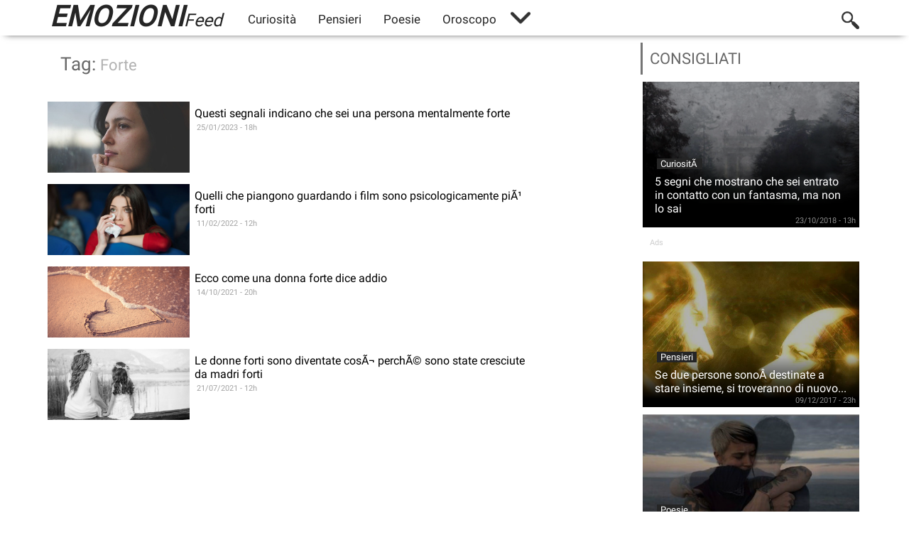

--- FILE ---
content_type: text/html; charset=UTF-8
request_url: https://emozionifeed.it/tag/forte
body_size: 72811
content:
<!DOCTYPE html><html lang="it-IT"><head>

<link rel="preconnect" href="https://adservice.google.com/">
<link rel="preconnect" href="https://googleads.g.doubleclick.net/">
<link rel="preconnect" href="https://www.googletagservices.com/">
<link rel="preconnect" href="https://tpc.googlesyndication.com/">
<link rel="preconnect" href="https://d27gtglsu4f4y2.cloudfront.net/prebid_hb_344_213.js">

  <meta name="viewport" content="width=device-width, initial-scale=1.0, maximum-scale=1.0, user-scalable=0" /><meta property="fb:app_id" content="290201248154660"/><meta name="theme-color" content="#fff"><meta property="og:locale" content="it_IT"/>
  <meta property="article_publisher" content="https://www.facebook.com/PensieriSinceriOficial"><link rel="canonical" href="https://emozionifeed.it/tag/" /><meta property="og:type" content="article"/><meta name="description" content=""/><meta name="twitter:card" content="https:/"/><meta property="og:image:width" content="1200"><meta property="og:image:height" content="628"><meta name="twitter:title" content="forte - Emozioni Feed"><meta name="twitter:description" content=""/><meta property="og:title" content="forte - Emozioni Feed"/><meta property="fb:pages" content="414284915641112"/><meta property="og:url" content="https://emozionifeed.it/tag/"/><meta property="og:image" content="https://"/><meta property="og:image:secure_url" content="https://"/><meta property="og:description" content=""/><link rel="icon" href="/icon.png"><meta property="og:site_name" content="Emozioni Feed"/>
  <script data-ad-client="ca-pub-6352756765080245" async src="https://pagead2.googlesyndication.com/pagead/js/adsbygoogle.js"></script>
  <script src="//d27gtglsu4f4y2.cloudfront.net/prebid_hb_344_213.js" async></script>



<meta name="google-site-verification" content="2ifbrBFkfJzUSJkKQd6Q6SHPTwyePnLlac4WzfOtyig"/><style type="text/css">
@font-face{font-family:Roboto;font-style:normal;font-weight:400;src:local('Roboto'),local('Roboto-Regular'),local('sans-serif'),url(https://fonts.gstatic.com/s/roboto/v16/oMMgfZMQthOryQo9n22dcuvvDin1pK8aKteLpeZ5c0A.woff2) format('woff2');unicode-range:U+0000-00FF,U+0131,U+0152-0153,U+02C6,U+02DA,U+02DC,U+2000-206F,U+2074,U+20AC,U+2212,U+2215}*{margin:0 auto;font-family:Roboto}body{background-color:#fff}a{text-decoration:none}.top-menu{transition:.5s all;width:100%;position:fixed;top:0;left:0;height:70px;box-shadow:0 5px 10px -8px;z-index:99999;bottom:0;right:0;height:50px}.cat-area{width:1160px;position:relative;top:0}.logo{float:left;width:auto;padding:0;text-indent:10px;margin-right:20px}.first-name{color:#252525;font-size:40px;text-transform:uppercase;font-style:italic;font-weight:600}.second-name{color:#252525;font-size:25px;text-transform:capitalize;font-style:italic;font-weight:100}li{display:inline-block;padding:25px 0 25px 0;font-size:17px}a>li{text-decoration:none;color:#252525;cursor:pointer;cursor:pointer;padding:17px 15px 10px 16px}li:hover{box-shadow:0 3px 0 0 #252525}li:hover>.link-icon{opacity:.85}.search-top{display:none;position:absolute;top:55px;right:10px;width:210px;padding:13px;background-color:#fff;box-shadow:0 0 3px -1px #000}.icon-search{right:10px;float:right;background-position-x:0;background-position-y:0;background-repeat:no-repeat;display:inline-block;background-size:25px;position:relative;top:-34px;width:25px;height:25px;cursor:pointer;opacity:.8}.close-search{float:right;right:10px;background-position-x:0;background-position-y:0;background-repeat:no-repeat;display:inline-block;background-size:25px;position:relative;top:-34px;width:25px;height:25px;cursor:pointer}.close-menu{float:right;right:20px;background-position-x:0;background-position-y:0;background-repeat:no-repeat;background-size:30px;position:fixed;top:12px;width:30px;height:30px;cursor:pointer}.icon-search:hover{opacity:1}.cerca-input{outline:0;border:0;height:23px;box-shadow:0 1px 0 0 #ccc}.btn-cerca{padding:6px;color:#fff;font-size:13px;opacity:.85;cursor:pointer}.btn-cerca:hover{opacity:1}.scorre-menu{height:50px}.icon-menu{display:none;float:right;right:20px;background-position-x:0;background-position-y:0;background-repeat:no-repeat;background-size:30px;position:fixed;top:12px;width:30px;height:30px;cursor:pointer;transition:.5s all}.fundo{display:none;position:fixed;background-color:rgba(0,0,0,.40);width:100%;height:100%;top:0;left:0;bottom:0;right:0;z-index:999}.desc-menu{margin-left:35px;background-color:#fff;color:#fff;font-size:15px;width:75px;display:inline-block;padding:3px;text-align:center}.line-up{width:100%;height:2px;background-color:#fff;display:block;position:absolute;top:0}.line-desc{display:none;position:relative;width:99%;margin-top:20px}.corpo{width:1160px;display:block;position:relative;top:30px;height:auto}.top-feed{height:450px}.item{background-color:#000;width:25%;float:left;display:inline-block;overflow:hidden;height:205px;position:relative}.item>a>h3{position:relative}.item>a{text-decoration:none;color:#fff}.item>a>.date{display:none}.item>a>img{transition:.2s all;width:100%;height:100%;object-fit:cover;object-position:center;opacity:.7}.item:hover>a>img{-webkit-transform:scale3d(1.05,1.05,1);transform:scale3d(1.05,1.05,1)}.item>a>h3{background:linear-gradient(transparent,rgb(0,0,0) 60px) bottom repeat;position:absolute;bottom:0;padding:17px;font-weight:400;font-size:16px;box-sizing:border-box;width:100%}.item>a>h3>.cat{position:absolute;top:-6px;left:20px;font-size:13px;padding:0 5px 0 5px}.top_feed>.item:nth-child(1){width:50%;float:left;display:inline-block;height:410px;overflow:hidden;position:relative}.top_feed>.item:nth-child(1) a>img{width:100%;height:100%;object-fit:cover;object-position:center;opacity:.7}.top_feed>.item:nth-child(1) h3{position:absolute;display:block;padding:30px;font-size:25px;bottom:0;background:linear-gradient(transparent,rgb(0,0,0)175px) bottom repeat;color:#fff;font-weight:400;width:100%;box-sizing:border-box}.top_feed>.item:nth-child(1) .date{position:absolute;bottom:8px;font-size:12px;font-weight:400;left:35px;color:#9a9a9a;display:block}.top_feed>.item:nth-child(1) .cat{position:absolute;top:0;left:45px;color:#fff;text-decoration:none;background-color:#ccc;padding:0 10px 0 10px;font-weight:400;font-size:16px}img[src=""]{display:none}.cln-left{display:inline-block;width:820px;margin-top:20px;float:left;padding-bottom:0;box-sizing:border-box}.cln-right{display:inline-block;width:315px;padding:5px;margin-top:20px;float:right;background-color:#fff}.widget{width:100%;text-align:center;float:none;margin-bottom:20px;display:inline-block}.widget-title{display:block;color:#676767;font-weight:400;font-size:22px;text-align:left;padding:10px;pointer-events:none;position:relative;background-color:#fff;margin:5px;;box-shadow:-3px 0 0 0 #757575}.ann{text-align:left;text-indent:10px;display:block;color:#ccc;font-size:11px;font-weight:400}.right-item{width:100%;padding:5px;box-sizing:border-box}.right-item>.item{display:block;width:305px;margin-bottom:10px;text-align:left}.right-item>.item>a>.date{display:block;float:right;bottom:20px;position:relative;font-size:11px;font-weight:400;color:#8e8e8e;right:5px}.last-post{display:inline-block;background-color:#fff;margin-bottom:20px}.cat-post{padding:10px;box-shadow:-4px 0 0 0 #fff;box-sizing:border-box;font-size:26px;text-transform:uppercase;margin:15px;color:#676767;width:auto;display:inline-block}.link-icon{background-size:15px;height:15px;width:15px;display:inline-block;position:relative;left:6px;top:-10px;opacity:.4}.cat-post:hover>.link-icon{opacity:.7}.top3{display:inline-block;width:100%;float:left}.top3>.item{width:33.33333%;height:auto;box-sizing:border-box;margin-bottom:20px;background-color:#fff;padding:10px;overflow:visible}.last-item{display:inline-block;width:480px;float:left;padding:7px;margin-bottom:15px}.widget-last{margin-top:10px;float:right;position:relative;right:10px;width:320px}.last-post>.top3>.item>a>h3{font-size:18px;position:relative;background:none;color:#000}.last-post>.last-item>.item>a>h3{background:none;color:#000;width:340px;display:table-column;position:relative;float:right;box-sizing:border-box;padding:7px;font-size:14px}.last-post>.top3>.item>a>img{opacity:1;height:155px}.last-post>.top3>.item:hover>a>h3{color:#252525}.last-post>.last-item>.item>a{float:left}.last-post>.last-item>.item:hover>a>h3{color:#252525}.last-post>.last-item>.item:hover>a>img{-webkit-transform:none;transform:none}.last-post>.top3>.item:hover>a>img{-webkit-transform:none;transform:none}.last-post>.last-item>.item>a>img{width:125px;height:70px;opacity:1}.last-post>.last-item>.scroll-item{padding:0 10px 0 10px}.last-post>.top3>.item>a>.date{display:block;position:absolute;right:20px;font-size:11px;color:#797979;bottom:7px}.last-post>.last-item>.item>a>h3>.date{display:block;position:absolute;left:10px;bottom:-10px;font-size:11px;color:#a2a2a2}.last-post>.item{background-color:transparent;margin-top:10px;padding:5px;box-sizing:border-box;height:auto}.last-post>.last-item>.item{width:100%;height:auto;background-color:#fff;margin:6px 0 6px 0;overflow:initial}.last-post>.item:hover>a>h3{color:#d23b3b}.last-post>a>h3{display:inline-block;position:relative;background:none;color:#000;padding:5px}.last-post>.item>a>.date{position:relative;top:0;display:block;color:#bbb;font-size:11px;left:1px}.last-post>.item>a>img{transition:0s all;display:list-item;height:132px;opacity:1}.last-post>.item:hover>a>img{-webkit-transform:scale3d(1,1,1);transform:scale3d(1,1,1)}.last-post>.item>a>h3{display:inline-block;position:relative;background:none;color:#000;padding:5px;overflow:hidden;-webkit-line-clamp:3;-webkit-box-orient:vertical;max-height:54px;color:#000;opacity:.8;display:-webkit-box}.resize{width:33.33333%}.continue{display:inline-block;padding:15px;margin-top:10px;width:100%;color:#828282;font-weight:400;text-transform:uppercase;cursor:pointer;text-align:center;box-sizing:border-box;background-color:#f1f1f1}.continue:hover{box-shadow:0 0 2px -1px #000}iframe{border:0;display:block}.desc-item{color:#fff;display:inline-block;background-color:#252525;width:auto;text-align:center;padding:5px 10px 5px 10px;margin:8px;position:relative;left:20px}.desc-item-line{display:block;width:99%;height:2px;background-color:#252525;position:relative;top:-10px}.desc-last{display:block;width:60%;float:left}.desc-last>.desc-item{color:#fff;background-color:#404040;padding:4px 10px 4px 10px;font-size:15px}.desc-last>.desc-item-line{background-color:#404040}.footer{width:100%;display:inline-table;height:100px;background-color:#272727;margin-top:50px;text-align:center}.footer>ul>a>li{display:inline-block;font-size:13px;color:#616161;font-family:sans-serif}.footer>ul>a>li:hover{box-shadow:none;color:#9a9a9a}.icon-more{display:unset;background-size:28px;background-position:5px;padding:20px;position:relative;top:-3px;left:0;cursor:pointer;opacity:.8;background-repeat:no-repeat}.more-cat{background-color:#fff;width:200px;position:absolute;margin-top:20px;right:0;height:auto;display:none}.more-cat>a>li{color:#444}.more-cat>a>li:hover{box-shadow:none}.icon-more:hover>.more-cat{display:inline-grid}.icon-more:hover{opacity:1}.credit{display:block}li>.link-icon{background-size:10px;height:10px;width:10px}.last-item-full{width:100%;box-sizing:border-box}.last-item-full>.item>a>img{width:200px!important;height:100px!important}.last-item-full>.item>a>h3{width:500px!important;font-size:16px!important}.post-{width:100%;display:block;height:350px;margin-top:40px;margin-bottom:-20px}.img-post{width:100%;object-fit:cover;object-position:center;height:400px;opacity:.3;pointer-events:none}.c-post{display:inline-block;position:absolute;background-color:#252525;font-size:14px;padding:3px 12px 3px 13px;top:-10px;left:60px}.dat-post{position:absolute;bottom:10px;margin-left:11%;color:#9e9e9e;font-weight:300;font-size:13px;margin-left:-40em;left:50%}.title-post{position:absolute;bottom:0;padding:35px;box-sizing:border-box;margin-left:-15em;left:50%;width:900px;color:#fff;font-size:40px;font-weight:300}.content{margin-bottom:25px;font-size:18px;color:#5d5d5d;line-height:1.42857143;display:block;padding:0 10px 0 10px}p{margin-bottom:25px;font-size:18px;color:#5d5d5d;line-height:1.42857143;display:block;padding:0 10px 0 10px}p>img{max-width:100%!important;display:block;margin-top:25px}.content-article>img{max-width:100%!important;display:block;margin-bottom:25px;width:100%}p>a{text-decoration:none;color:#ff4a4a}strong>a{text-decoration:none;color:#fff}.content-article>a{text-decoration:none;color:#fff}em{color:#a9a9a9}blockquot{display:block;margin:20px 30px 20px 30px;padding:10px;box-shadow:-3px 0 0 0 #d23b3b}em>font{color:#949494;margin:25px;box-shadow:-3px 0 0 #d23b3b;display:block;padding:20px}blockquot>em{display:block;margin:20px 30px 20px 30px;padding:10px;box-shadow:-3px 0 0 0 #d23b3b}.content-article>iframe{height:400px;display:block;width:100%;margin-bottom:25px}.content-article>div>iframe{height:400px;display:block;width:100%;margin-bottom:25px}p>iframe{height:400px;display:block;width:100%}strong>iframe{height:400px;display:block;width:100%}.content-article>font{color:red!important}.content-article>h2{margin-bottom:25px;font-size:19px;color:#5d5d5d;line-height:1.42857143;padding:0 10px 0 10px}.content-article>h4{margin-bottom:25px;font-size:18px;color:#5d5d5d;line-height:1.42857143;padding:0 10px 0 10px}.content-article>h5{margin-bottom:25px;font-size:18px;color:#5d5d5d;line-height:1.42857143;padding:0 10px 0 10px}.content-article>p>h1{margin-bottom:25px;font-size:19px;color:#404040;line-height:1.42857143}.content-article>div{margin-bottom:25px;font-size:18px;color:#5d5d5d;line-height:1.42857143;display:block}.content-article>h1>a{text-decoration:none;color:#fff}.content-article>h2>a{text-decoration:none;color:#fff}.content-article>h3>a{text-decoration:none;color:#fff}.content-article>h4>a{text-decoration:none;color:#fff}.content-article>h1{margin-bottom:25px;font-size:30px;color:#404040;line-height:1.42857143;padding:0 10px 0 10px}.content-article>p>h2{margin-bottom:25px;font-size:19px;color:#5d5d5d;line-height:1.42857143}.content-article>p>h3{margin-bottom:25px;font-size:18px;color:#5d5d5d;line-height:1.42857143}.content-article>h3{margin-bottom:25px;font-size:18px;color:#5d5d5d;line-height:1.42857143;padding:0 10px 0 10px}.content-article>strong>h3{margin-bottom:25px;font-size:18px;color:#5d5d5d;line-height:1.42857143}.share-fb{display:block;float:left;width:80%;text-align:center;padding:10px;background-color:#4d72b3;box-sizing:border-box;color:#fff;cursor:pointer;border-radius:3px;opacity:.9}.share-fb:hover{opacity:1}.fb-like{float:left;width:15%;display:block!important;position:relative;top:5px;left:30px}.area-shares{display:block;width:100%;margin-bottom:25px;height:45px;padding:15px;box-sizing:border-box}.area-contato{display:block;width:785px}.area-contato>input{display:block;width:100%;padding:10px;font-size:16px;outline:0;border:0;box-shadow:0 0 0 1px #ccc;box-sizing:border-box}.area-contato>textarea{display:block;width:100%;height:200px;box-sizing:border-box;outline:0;border:0;box-shadow:0 0 0 1px #ccc;max-width:100%}.area-contato>input:focus,textarea:focus{box-shadow:0 0 0 1px #252525}.result-msg{display:block;margin-top:30px;padding:10px;box-sizing:border-box;color:#fff;display:none}.send-msg{display:block;width:100%;text-align:center;padding:10px;margin-top:30px;background-color:#252525;box-sizing:border-box;color:#fff;cursor:pointer;opacity:.8;margin-bottom:110px;pointer-events:none}.send-msg:hover{opacity:1}.desc-input{display:block;margin:10px;margin-top:30px;box-sizing:border-box;text-align:left;font-size:13px}.fonte{display:block}.tag_post{background-color:#252525;color:#fff;padding:3px 10px 3px 10px;display:inline-block;margin-right:10px;margin-left:10px;font-size:14px}.tag_link{background-color:#efefef!important;color:#797979!important;margin-right:3px;margin-left:3px;border-radius:21px;padding:4px 10px 4px 10px;font-size:14px;display:inline-block;margin-bottom:5px}.tag_link:hover{background-color:#252525!important;color:#fff!important;opacity:.5}ins{display:block!important}@media(max-width:1160px){.title-post{margin-left:-13em}.dat-post{margin-left:-36em}.cat-area{width:100%;position:relative}.corpo{width:980px;position:relative}.cln-left{width:645px}.last-post>.last-item>.item>a>h3{font-size:14px;font-weight:300}.last-item-full>.item>a>h3{width:400px!important;box-sizing:border-box}.widget-last{position:relative;width:100%;display:inline-flex}}@media(max-width:980px){.last-post>.top3{width:100%}.title-post{margin-left:-12em}.dat-post{margin-left:-32em}.content-article>p{padding:0 10px 0 10px}.desc-last{display:block;width:100%;float:left}.last-post>.last-item{width:560px}.cat-area,.corpo{width:100%;position:relative}.icon-search,.close-search{display:none}.icon-menu,.line-desc{display:block}.last-post>.last-item>.item>a>img{width:170px;height:80px}.last-post>.last-item>.item>a>h3{font-size:14px;font-weight:300;width:350px}li:hover{box-shadow:0 1px 0 0 rgb(239,239,239)}.scorre-menu{display:block;width:80%;max-width:300px;background-color:#fff;position:fixed;top:50px;right:-305px;height:100%;overflow-y:scroll;transition:.1s all}li{display:block;color:#000;padding:25px 15px 25px 15px;font-size:17px;margin:inherit;box-shadow:0 1px 1px -1px #ccc;position:relative}ul>a{text-decoration:none}a>li{color:#404040;text-decoration:none;padding:18px 15px 18px 16px}ul{padding:0;padding-bottom:70px}.search-top{display:block;position:relative;margin-top:30px;width:215px;top:0;right:0;box-shadow:0 0 1px -1px #000}.btn-cerca{padding:6px;color:#fff;font-size:12px;opacity:.85;width:55px;text-align:center;cursor:pointer;display:inline-block;float:right;background-color:#6f6f6f}.cerca-input{width:145px}.footer>ul>a>li{box-shadow:none}.footer>ul{padding-bottom:10px}.more-cat{display:block;position:relative;min-width:285px;width:80%;box-sizing:border-box;box-shadow:0 0 0 0 #fff}.icon-more{display:inline-flex;background-size:0;background-position:0 0;padding:0;position:relative;top:0;left:0;background-repeat:no-repeat;opacity:1;display:-webkit-inline-box;margin-top:-17px}.icon-more:hover>.more-cat{display:block;position:relative;width:80%;min-width:300px;box-sizing:border-box}.last-item-full>.item>a>h3{width:340px!important;box-sizing:border-box}}@media(max-width:970px){.cln-left{width:635px}}@media(max-width:970px){.cln-left{width:633px}}@media(max-width:960px){.cln-left{width:615px}.cln-right>.widget>.right-item>.item>a>h3{width:100%;box-sizing:border-box}.right-item>.item{width:100%}.cln-right>.widget{width:100%}}@media(max-width:950px){.cln-left{width:100%;padding:0}.cln-right{width:100%;box-sizing:border-box}.last-item-full{width:100%!important;box-sizing:border-box}.last-item-full>.item>a>h3{width:600px!important;box-sizing:border-box;font-size:17px!important}.widget-last{width:auto}.last-post{width:100%}.title-post{width:100%;margin-left:0;left:0}.dat-post{width:100%;margin-left:0;left:50px}}@media(max-width:900px){.last-post>.last-item{width:530px}}@media(max-width:870px){.last-post>.last-item{width:495px}.last-post>.last-item>.item>a>h3{font-size:14px;font-weight:300;width:300px}}@media(max-width:840px){.last-post>.last-item>.item>a>img{width:130px;height:80px}.last-post>.last-item>.item>a>h3{width:290px}.last-item-full>.item>a>h3{width:480px!important;box-sizing:border-box;font-size:16px!important}.last-item-full>.item>a>img{width:130px!important;height:80px!important}.last-post>.last-item{width:435px}}@media(max-width:785px){.area-contato{width:100%}.area-contato>input,textarea,.send-msg{width:95%!important}.title-post{font-size:30px}.c-post{font-size:13px;top:10px}.post->.item{height:320px!important}.img-post{height:320px}.last-post>.item{width:25%}.last-item-full>.item>a>h3{width:400px!important}.top-menu{height:45px}.logo>a>img{height:45px}.icon-menu,.close-menu{top:8px}.scorre-menu{top:45px}.corpo{top:25px}.top_feed>.item:nth-child(1){width:100%;height:270px;}.scroll-item{width:100%;overflow-y:scroll;padding:0}.set-scroll{width:1200px}.item{width:300px;height:165px}}@media(max-width:750px){.widget-last{position:relative;width:100%;left:0;margin-left:0;display:inline-flex}.last-post>.last-item>.item>a>img{height:80px;float:left}.last-post>.last-item>.item>a>h3{width:500px;font-size:15px;float:left}.last-post>.last-item{width:100%;box-sizing:border-box}}@media(max-width:680px){.share-fb{width:70%}.footer>ul{padding-bottom:10px}.last-post>.item{width:50%}.last-post>.last-item{width:100%}.last-post>.top3>.item{width:100%}.last-post>.last-item>.item>a>img{width:140px;height:80px;float:left}.last-post>.last-item>.item>a>h3{font-weight:300;box-sizing:border-box;float:left;display:inline-block;width:450px}.content>iframe{height:200px}}@media(max-width:640px){.last-post>.last-item>.item>a>h3{width:430px}}@media(max-width:690px){.last-post>.last-item>.item>a>h3{width:400px}}@media(max-width:560px){.last-post>.last-item>.item>a>h3{width:340px}.last-item-full>.item>a>h3{width:340px!important;box-sizing:border-box;font-size:14px!important}}@media(max-width:500px){.last-post>.last-item>.item>a>h3{width:320px;padding:0 5px 5px 5px}.last-post>.last-item>.item>a>img{width:130px;height:70px}.last-item-full>.item>a>img{width:130px;height:70px}.last-item-full>.item>a>h3{width:320px;padding:0 5px 5px 5px}}@media(max-width:480px){.area-shares{position:fixed;bottom:0!important;z-index:999;background-color:#4267b2;margin-bottom:0!important}.share-fb{background-color:#1b4da5;padding:8px;position:relative;top:-11px;background-color:#4267b2;box-shadow:0 0 0 2px #6c88b9;opacity:1}.fb-like{width:auto;display:block;top:-6px!important;position:relative;border-radius:5px;box-shadow:0 0 0 2px #6c88b9}.title-post{font-size:26px}.post->.item{height:320px!important}.img-post{height:320px}.last-post>.last-item>.item>a>h3{width:320px;font-size:14px}.last-post>.last-item>.item>a>img{width:130px;height:70px}}@media(max-width:470px){.last-post>.last-item>.item>a>h3{width:295px}}@media(max-width:445px){.last-post>.last-item>.item>a>h3{width:255px!important;font-size:13px!important}.share-fb{width:60%;font-size:15px}.last-post>.last-item-full>.item>a>h3{width:255px;font-size:13px}.last-post>.last-item>.item>a>img{width:110px;height:60px}.last-post>.last-item-full>.item>a>img{width:110px!important;height:60px!important}}@media(max-width:390px){.last-post>.last-item>.item>a>h3{width:251px;font-size:13px}.last-post>.last-item-full>.item>a>h3{width:251px!important;font-size:13px!important}}@media(max-width:375px){.last-post>.last-item>.item>a>h3{width:230px;font-size:13px}.last-post>.last-item>.item>a>img{width:100px;height:60px}.last-post>.last-item>.item>a>h3{width:230px!important;font-size:13px!important}.last-post>.last-item-full>.item>a>img{width:100px!important;height:60px!important}}@media(max-width:355px){.first-name{font-size:30px}.second-name{font-size:20px}.logo{margin-top:5px}}@media(max-width:340px){.last-post>.last-item>.item>a>h3{width:200px!important;font-size:13px!important}.last-post>.last-item-full>.item>a>h3{width:200px!important;font-size:13px!important}}.cc-window{opacity:1;transition:opacity 1s ease}.cc-window.cc-invisible{opacity:0}.cc-animate.cc-revoke{transition:transform 1s ease}.cc-animate.cc-revoke.cc-top{transform:translateY(-2em)}.cc-animate.cc-revoke.cc-bottom{transform:translateY(2em)}.cc-animate.cc-revoke.cc-active.cc-bottom,.cc-animate.cc-revoke.cc-active.cc-top,.cc-revoke:hover{transform:translateY(0)}.cc-grower{max-height:0;overflow:hidden;transition:max-height 1s}.cc-link,.cc-revoke:hover{text-decoration:underline}.cc-revoke,.cc-window{position:fixed;overflow:hidden;box-sizing:border-box;font-family:Helvetica,Calibri,Arial,sans-serif;font-size:16px;line-height:1.5em;display:-ms-flexbox;display:flex;-ms-flex-wrap:nowrap;flex-wrap:nowrap;z-index:9999}.cc-window.cc-static{position:static}.cc-window.cc-floating{padding:2em;max-width:24em;-ms-flex-direction:column;flex-direction:column}.cc-window.cc-banner{padding:1em 1.8em;width:100%;-ms-flex-direction:row;flex-direction:row}.cc-revoke{padding:.5em}.cc-header{font-size:18px;font-weight:700}.cc-btn,.cc-close,.cc-link,.cc-revoke{cursor:pointer}.cc-link{opacity:.8;display:inline-block;padding:.2em}.cc-link:hover{opacity:1}.cc-link:active,.cc-link:visited{color:initial}.cc-btn{display:block;padding:.4em .8em;font-size:.9em;font-weight:700;border-width:2px;border-style:solid;text-align:center;white-space:nowrap}.cc-banner .cc-btn:last-child{min-width:140px}.cc-highlight .cc-btn:first-child{background-color:transparent;border-color:transparent}.cc-highlight .cc-btn:first-child:focus,.cc-highlight .cc-btn:first-child:hover{background-color:transparent;text-decoration:underline}.cc-close{display:block;position:absolute;top:.5em;right:.5em;font-size:1.6em;opacity:.9;line-height:.75}.cc-close:focus,.cc-close:hover{opacity:1}.cc-revoke.cc-top{top:0;left:3em;border-bottom-left-radius:.5em;border-bottom-right-radius:.5em}.cc-revoke.cc-bottom{bottom:0;left:3em;border-top-left-radius:.5em;border-top-right-radius:.5em}.cc-revoke.cc-left{left:3em;right:unset}.cc-revoke.cc-right{right:3em;left:unset}.cc-top{top:1em}.cc-left{left:1em}.cc-right{right:1em}.cc-bottom{bottom:1em}.cc-floating>.cc-link{margin-bottom:1em}.cc-floating .cc-message{display:block;margin-bottom:1em}.cc-window.cc-floating .cc-compliance{-ms-flex:1;flex:1}.cc-window.cc-banner{-ms-flex-align:center;align-items:center}.cc-banner.cc-top{left:0;right:0;top:0}.cc-banner.cc-bottom{left:0;right:0;bottom:0}.cc-banner .cc-message{-ms-flex:1;flex:1}.cc-compliance{display:-ms-flexbox;display:flex;-ms-flex-align:center;align-items:center;-ms-flex-line-pack:justify;align-content:space-between}.cc-compliance>.cc-btn{-ms-flex:1;flex:1}.cc-btn+.cc-btn{margin-left:.5em}@media print{.cc-revoke,.cc-window{display:none}}@media screen and (max-width:900px){.cc-btn{white-space:normal}}@media screen and (max-width:414px) and (orientation:portrait),screen and (max-width:736px) and (orientation:landscape){.cc-window.cc-top{top:0}.cc-window.cc-bottom{bottom:0}.cc-window.cc-banner,.cc-window.cc-left,.cc-window.cc-right{left:0;right:0}.cc-window.cc-banner{-ms-flex-direction:column;flex-direction:column}.cc-window.cc-banner .cc-compliance{-ms-flex:1;flex:1}.cc-window.cc-floating{max-width:none}.cc-window .cc-message{margin-bottom:1em}.cc-window.cc-banner{-ms-flex-align:unset;align-items:unset}}.cc-floating.cc-theme-classic{padding:1.2em;border-radius:5px}.cc-floating.cc-type-info.cc-theme-classic .cc-compliance{text-align:center;display:inline;-ms-flex:none;flex:none}.cc-theme-classic .cc-btn{border-radius:5px}.cc-theme-classic .cc-btn:last-child{min-width:140px}.cc-floating.cc-type-info.cc-theme-classic .cc-btn{display:inline-block}.cc-theme-edgeless.cc-window{padding:0}.cc-floating.cc-theme-edgeless .cc-message{margin:2em 2em 1.5em}.cc-banner.cc-theme-edgeless .cc-btn{margin:0;padding:.8em 1.8em;height:100%}.cc-banner.cc-theme-edgeless .cc-message{margin-left:1em}.cc-floating.cc-theme-edgeless .cc-btn+.cc-btn{margin-left:0}</style>
<title>forte - Emozioni Feed</title>
<script async src="https://www.googletagmanager.com/gtag/js?id=UA-97371423-18"></script><script>window.dataLayer=window.dataLayer||[];function gtag(){dataLayer.push(arguments)}gtag('js',new Date());gtag('config','UA-97371423-18');</script>



<script>
var MG_setRequestNonPersonalizedAds = 1;
</script>

 </head>
 <body>
 <div class="top-menu" style="background-color: #fff"><div class="cat-area"><a href="/" class="logo"><span class="first-name">Emozioni</span><span class="second-name">Feed</span></a><div class="scorre-menu"><div class="search-top"><input class="cerca-input" type="text" id="cerca"><span class="btn-cerca" style="background-color: #252525">Cerca</span></div><div class="line-desc"><div class="desc-menu">Categorie</div><span class="line-up"></span></div><ul><a href="https://emozionifeed.it/categoria/curiosita"><li>Curiosità</li></a><a href="https://emozionifeed.it/categoria/pensieri"><li>Pensieri</li></a><a href="https://emozionifeed.it/categoria/poesie"><li>Poesie</li></a><a href="https://emozionifeed.it/categoria/oroscopo"><li>Oroscopo</li></a><span class="icon-more"><div class="more-cat"><a target="_blank" href="https://oroscopofeed.it"><li>Oroscopo<span class="link-icon"></span></li></li></a></span></ul></div><div class="icon-search"></div><div class="icon-menu"></div></div></div><div class="corpo"><div class="top_feed"></div><div class="cln-left"><div class="last-post" style="width:100%"><a style="display:block;cursor:default;text-transform:initial;" title="Tag" class="cat-post">Tag: <span title="Forte" style="font-size:22px;color:#b1b1b1;">Forte</span></a><div id="XOBQB" class="last-item last-item-full"><div class="item"><a target="_blank" title="Questi segnali indicano che sei una persona mentalmente forte" href="/questi-segni-indicano-che-sei-una-persona-mentalmente-forte"><img src="/images/y8IGAGT-2.jpg" class="image" set="1674242322" format="jpg"></img><h3>Questi segnali indicano che sei una persona mentalmente forte<span class="date">25/01/2023 - 18h</span></h3></a></div><div class="item"><a target="_blank" title="Quelli che piangono guardando i film sono psicologicamente piÃ¹ forti" href="/quelli-che-piangono-guardando-i-film-sono-psicologicamente-piu-forti-7651"><img src="/images/y8IGAGT-2.jpg" class="image" set="1643664947" format="jpg"></img><h3>Quelli che piangono guardando i film sono psicologicamente piÃ¹ forti<span class="date">11/02/2022 - 12h</span></h3></a></div><div class="item"><a target="_blank" title="Ecco come una donna forte dice addio" href="/ecco-come-una-donna-forte-dice-addio-9782"><img src="/images/y8IGAGT-2.jpg" class="image" set="1633906103" format="jpg__1200x0_q95_subsampling-2"></img><h3>Ecco come una donna forte dice addio<span class="date">14/10/2021 - 20h</span></h3></a></div><div class="item"><a target="_blank" title="Le donne forti sono diventate cosÃ¬ perchÃ© sono state cresciute da madri forti" href="/le-donne-forti-sono-diventate-cosi-perche-sono-state-cresciute-da-madri-forti"><img src="/images/y8IGAGT-2.jpg" class="image" set="1626088246" format="jpg"></img><h3>Le donne forti sono diventate cosÃ¬ perchÃ© sono state cresciute da madri forti<span class="date">21/07/2021 - 12h</span></h3></a></div><div class="item"><ins class="adsbygoogle" style="display:block" data-ad-format="fluid" data-ad-layout-key="-fb+5w+4e-db+86" data-ad-client="ca-pub-6352756765080245" data-ad-slot="4223853021"></ins></div><div class="item"><a target="_blank" title="Cinque segni che sei cosÃ¬ forte, che a volte sei persino temuto" href="/5-segni-che-sei-cosi-forte-che-a-volte-sei-persino-temuto"><img src="/images/y8IGAGT-2.jpg" class="image" set="1615943150" format="jpg"></img><h3>Cinque segni che sei cosÃ¬ forte, che a volte sei persino temuto<span class="date">19/03/2021 - 20h</span></h3></a></div><div class="item"><a target="_blank" title="Le donne forti non chiedono l'elemosina.Â Se ne vanno quando si sentono indesiderate" href="/le-donne-forti-non-chiedono-l-elemosina-se-ne-vanno-quando-si-sentono-indesiderate"><img src="/images/y8IGAGT-2.jpg" class="image" set="1615913464" format="jpg"></img><h3>Le donne forti non chiedono l'elemosina.Â Se ne vanno quando si sentono indesiderate<span class="date">24/03/2021 - 20h</span></h3></a></div><div class="item"><a target="_blank" title="3 tipi di donne che gli uomini vogliono ma temono mortalmente" href="/3-tipi-di-donne-che-gli-uomini-vogliono-ma-temono-mortalmente"><img src="/images/y8IGAGT-2.jpg" class="image" set="1612801193" format="jpg"></img><h3>3 tipi di donne che gli uomini vogliono ma temono mortalmente<span class="date">17/02/2021 - 20h</span></h3></a></div><div class="item"><a target="_blank" title="Una donna forte non si scusa mai per queste 6 cose!" href="/una-donna-forte-non-si-scusa-mai-per-queste-6-cose"><img src="/images/y8IGAGT-2.jpg" class="image" set="1611829740" format="jpg"></img><h3>Una donna forte non si scusa mai per queste 6 cose!<span class="date">01/02/2021 - 12h</span></h3></a></div><div class="item"><a target="_blank" title="Prenditi cura delle persone forti.Â Le persone forti sono molto piÃ¹ indifese dei deboli" href="/prenditi-cura-delle-persone-forti-le-persone-forti-sono-molto-piu-indifese-dei-deboli"><img src="/images/y8IGAGT-2.jpg" class="image" set="1604419833" format="jpg"></img><h3>Prenditi cura delle persone forti.Â Le persone forti sono molto piÃ¹ indifese dei deboli<span class="date">12/11/2020 - 12h</span></h3></a></div><div class="item"><a target="_blank" title="7 segni che hai una forte personalitÃ  che spaventa le persone invidiose" href="/7-segni-che-hai-una-forte-personalita-che-spaventa-le-persone-invidiose"><img src="/images/y8IGAGT-2.jpg" class="image" set="AGS1qeQMPS" format="jpg"></img><h3>7 segni che hai una forte personalitÃ  che spaventa le persone invidiose<span class="date">11/08/2020 - 20h</span></h3></a></div><span size="" cln="XOBQB" id="wHYlB" cat_load="forte" type="tag" title="Carica altri risultati" load="1" class="continue">CARICA ALTRI RISULTATI</span></div></div></div><div class="cln-right"><div class="widget"><span class="widget-title">CONSIGLIATI</span><div class="right-item"><div class="item"><a title="5 segni che mostrano che sei entrato in contatto con un fantasma, ma non lo sai" href="/5-segni-che-sei-entrato-in-contatto-con-un-fantasma-ma-non-lo-sai"><img src="/images/y8IGAGT-2.jpg" class="image" set="yNQcZhWe0p" format="jpg"></img><h3><span style="background-color:#252525;color:#fff" class="cat" title="CuriositÃ ">CuriositÃ </span>5 segni che mostrano che sei entrato in contatto con un fantasma, ma non lo sai</h3><span class="date">23/10/2018 - 13h</span></a></div><div class="widget"><span class="ann">Ads</span><ins class="adsbygoogle" style="display:block" data-ad-client="ca-pub-6352756765080245" data-ad-slot="6002506263" data-ad-format="auto" data-full-width-responsive="true"></ins><script>(adsbygoogle=window.adsbygoogle||[]).push({});</script></div><div class="item"><a title="Se due persone sonoÂ destinate a stare insieme, si troveranno di nuovo..." href="/se-due-persone-sono-destinate-a-stare-insieme-si-troveranno-di-nuovo"><img src="/images/y8IGAGT-2.jpg" class="image" set="ujw0lmn" format="jpg"></img><h3><span style="background-color:#252525;color:#fff" class="cat" title="Pensieri">Pensieri</span>Se due persone sonoÂ destinate a stare insieme, si troveranno di nuovo...</h3><span class="date">09/12/2017 - 23h</span></a></div><div class="item"><a title="&quot;La morte non Ã¨ niente&quot; bellissima poesia di Henry Scott Holland" href="/la-morte-non-e-niente-bellissima-poesia-di-henry-scott-holland"><img src="/images/y8IGAGT-2.jpg" class="image" set="7fRb0aL" format="jpg"></img><h3><span style="background-color:#252525;color:#fff" class="cat" title="Poesie">Poesie</span>&quot;La morte non Ã¨ niente&quot; bellissima poesia di Henry Scott Holland</h3><span class="date">18/04/2018 - 17h</span></a></div><div class="item"><a title="Adolescenza: perchÃ¨ Ã¨ una fase cosÃ¬ complicata" href="/adolescenza-perche-e-una-fase-cosi-complicata"><img src="/images/y8IGAGT-2.jpg" class="image" set="ApTx8FLBig" format="jpg"></img><h3><span style="background-color:#252525;color:#fff" class="cat" title="CuriositÃ ">CuriositÃ </span>Adolescenza: perchÃ¨ Ã¨ una fase cosÃ¬ complicata</h3><span class="date">28/02/2019 - 15h</span></a></div><div class="item"><a title="&quot;I figli&quot;, incantevole poesia diÂ Khalil Gibran" href="/i-figli-incantevole-poesia-di-khalil-gibran"><img src="/images/y8IGAGT-2.jpg" class="image" set="9LbeBhTT82" format="jpg"></img><h3><span style="background-color:#252525;color:#fff" class="cat" title="Poesie">Poesie</span>&quot;I figli&quot;, incantevole poesia diÂ Khalil Gibran</h3><span class="date">04/10/2018 - 18h</span></a></div><div class="item"><a title="&quot;Le cose che ho imparato nella vita&quot; Paulo Coelho" href="/le-cose-che-ho-imparato-nella-vita-paulo-coelho"><img src="/images/y8IGAGT-2.jpg" class="image" set="120aEsY8Pj" format="jpg"></img><h3><span style="background-color:#252525;color:#fff" class="cat" title="Poesie">Poesie</span>&quot;Le cose che ho imparato nella vita&quot; Paulo Coelho</h3><span class="date">17/05/2018 - 16h</span></a></div><div class="item"><a title="Come dormi con il tuo partner? Scopri i segreti della vostra relazione:" href="/come-dormi-con-il-tuo-partner-scopri-i-segreti-della-vostra-relazione"><img src="/images/y8IGAGT-2.jpg" class="image" set="fZr2XDh" format="jpg"></img><h3><span style="background-color:#252525;color:#fff" class="cat" title="CuriositÃ ">CuriositÃ </span>Come dormi con il tuo partner? Scopri i segreti della vostra relazione:</h3><span class="date">19/01/2018 - 23h</span></a></div><div class="item"><a title="Salmo 35 -Â Per proteggersi da quelli che ti augurano il male" href="/salmo-35--per-proteggersi-da-quelli-che-ti-augurano-il-male"><img src="/images/y8IGAGT-2.jpg" class="image" set="JqwB67LX4G" format="jpg"></img><h3><span style="background-color:#252525;color:#fff" class="cat" title="Pensieri">Pensieri</span>Salmo 35 -Â Per proteggersi da quelli che ti augurano il male</h3><span class="date">28/11/2018 - 03h</span></a></div><div class="item"><a title="Il Tuo Corpo Sa Quando Si Avvicina La Morte.Â Tutto Inizia Nel Naso." href="/il-tuo-corpo-sa-quando-si-avvicina-la-morte-tutto-inizia-nel-naso"><img src="/images/y8IGAGT-2.jpg" class="image" set="f2WLpT1" format="jpg"></img><h3><span style="background-color:#252525;color:#fff" class="cat" title="CuriositÃ ">CuriositÃ </span>Il Tuo Corpo Sa Quando Si Avvicina La Morte.Â Tutto Inizia Nel Naso.</h3><span class="date">05/01/2018 - 22h</span></a></div><div class="item"><a title="I nonni non muoiono mai, diventano solo invisibili" href="/i-nonni-non-muoiono-mai-diventano-solo-invisibili"><img src="/images/y8IGAGT-2.jpg" class="image" set="5Pozm05hwu" format="jpg"></img><h3><span style="background-color:#252525;color:#fff" class="cat" title="Pensieri">Pensieri</span>I nonni non muoiono mai, diventano solo invisibili</h3><span class="date">04/01/2019 - 19h</span></a></div></div></div></div></div></div>


<div class="fundo">


</div><div id="fb-root"></div></div><div class="footer"><ul><a href="https://emozionifeed.it/categoria/curiosita"><li>Curiosità</li></a><a href="https://emozionifeed.it/categoria/pensieri"><li>Pensieri</li></a><a href="https://emozionifeed.it/categoria/poesie"><li>Poesie</li></a><a href="https://emozionifeed.it/categoria/oroscopo"><li>Oroscopo</li></a><a target="_blank" href="https://oroscopofeed.it"><li>Oroscopo<span class="link-icon"></span></li></li></a></span></ul><ul><a href="/note-legale"><li>Note Legale</li></a><a href="/dmca-contatto"><li>Rimozione DMCA - Contatto</li></a></ul></div><script src="https://ajax.googleapis.com/ajax/libs/jquery/3.1.1/jquery.min.js"></script><script type="text/javascript">!function(e){if(!e.hasInitialised){var t={escapeRegExp:function(e){return e.replace(/[\-\[\]\/\{\}\(\)\*\+\?\.\\\^\$\|]/g,"\\$&")},hasClass:function(e,t){var i=" ";return 1===e.nodeType&&(i+e.className+i).replace(/[\n\t]/g,i).indexOf(i+t+i)>=0},addClass:function(e,t){e.className+=" "+t},removeClass:function(e,t){var i=new RegExp("\\b"+this.escapeRegExp(t)+"\\b");e.className=e.className.replace(i,"")},interpolateString:function(e,t){var i=/{{([a-z][a-z0-9\-_]*)}}/gi;return e.replace(i,function(e){return t(arguments[1])||""})},getCookie:function(e){var t="; "+document.cookie,i=t.split("; "+e+"=");return 2!=i.length?void 0:i.pop().split(";").shift()},setCookie:function(e,t,i,n,o){var s=new Date;s.setDate(s.getDate()+(i||365));var r=[e+"="+t,"expires="+s.toUTCString(),"path="+(o||"/")];n&&r.push("domain="+n),document.cookie=r.join(";")},deepExtend:function(e,t){for(var i in t)t.hasOwnProperty(i)&&(i in e&&this.isPlainObject(e[i])&&this.isPlainObject(t[i])?this.deepExtend(e[i],t[i]):e[i]=t[i]);return e},throttle:function(e,t){var i=!1;return function(){i||(e.apply(this,arguments),i=!0,setTimeout(function(){i=!1},t))}},hash:function(e){var t,i,n,o=0;if(0===e.length)return o;for(t=0,n=e.length;t<n;++t)i=e.charCodeAt(t),o=(o<<5)-o+i,o|=0;return o},normaliseHex:function(e){return"#"==e[0]&&(e=e.substr(1)),3==e.length&&(e=e[0]+e[0]+e[1]+e[1]+e[2]+e[2]),e},getContrast:function(e){e=this.normaliseHex(e);var t=parseInt(e.substr(0,2),16),i=parseInt(e.substr(2,2),16),n=parseInt(e.substr(4,2),16),o=(299*t+587*i+114*n)/1e3;return o>=128?"#000":"#fff"},getLuminance:function(e){var t=parseInt(this.normaliseHex(e),16),i=38,n=(t>>16)+i,o=(t>>8&255)+i,s=(255&t)+i,r=(16777216+65536*(n<255?n<1?0:n:255)+256*(o<255?o<1?0:o:255)+(s<255?s<1?0:s:255)).toString(16).slice(1);return"#"+r},isMobile:function(){return/Android|webOS|iPhone|iPad|iPod|BlackBerry|IEMobile|Opera Mini/i.test(navigator.userAgent)},isPlainObject:function(e){return"object"==typeof e&&null!==e&&e.constructor==Object}};e.status={deny:"deny",allow:"allow",dismiss:"dismiss"},e.transitionEnd=function(){var e=document.createElement("div"),t={t:"transitionend",OT:"oTransitionEnd",msT:"MSTransitionEnd",MozT:"transitionend",WebkitT:"webkitTransitionEnd"};for(var i in t)if(t.hasOwnProperty(i)&&"undefined"!=typeof e.style[i+"ransition"])return t[i];return""}(),e.hasTransition=!!e.transitionEnd;var i=Object.keys(e.status).map(t.escapeRegExp);e.customStyles={},e.Popup=function(){function n(){this.initialise.apply(this,arguments)}function o(e){this.openingTimeout=null,t.removeClass(e,"cc-invisible")}function s(t){t.style.display="none",t.removeEventListener(e.transitionEnd,this.afterTransition),this.afterTransition=null}function r(){var t=this.options.onInitialise.bind(this);if(!window.navigator.cookieEnabled)return t(e.status.deny),!0;if(window.CookiesOK||window.navigator.CookiesOK)return t(e.status.allow),!0;var i=Object.keys(e.status),n=this.getStatus(),o=i.indexOf(n)>=0;return o&&t(n),o}function a(){var e=this.options.position.split("-"),t=[];return e.forEach(function(e){t.push("cc-"+e)}),t}function c(){var e=this.options,i="top"==e.position||"bottom"==e.position?"banner":"floating";t.isMobile()&&(i="floating");var n=["cc-"+i,"cc-type-"+e.type,"cc-theme-"+e.theme];e["static"]&&n.push("cc-static"),n.push.apply(n,a.call(this));p.call(this,this.options.palette);return this.customStyleSelector&&n.push(this.customStyleSelector),n}function l(){var e={},i=this.options;i.showLink||(i.elements.link="",i.elements.messagelink=i.elements.message),Object.keys(i.elements).forEach(function(n){e[n]=t.interpolateString(i.elements[n],function(e){var t=i.content[e];return e&&"string"==typeof t&&t.length?t:""})});var n=i.compliance[i.type];n||(n=i.compliance.info),e.compliance=t.interpolateString(n,function(t){return e[t]});var o=i.layouts[i.layout];return o||(o=i.layouts.basic),t.interpolateString(o,function(t){return e[t]})}function u(i){var n=this.options,o=document.createElement("div"),s=n.container&&1===n.container.nodeType?n.container:document.body;o.innerHTML=i;var r=o.children[0];return r.style.display="none",t.hasClass(r,"cc-window")&&e.hasTransition&&t.addClass(r,"cc-invisible"),this.onButtonClick=h.bind(this),r.addEventListener("click",this.onButtonClick),n.autoAttach&&(s.firstChild?s.insertBefore(r,s.firstChild):s.appendChild(r)),r}function h(n){var o=n.target;if(t.hasClass(o,"cc-btn")){var s=o.className.match(new RegExp("\\bcc-("+i.join("|")+")\\b")),r=s&&s[1]||!1;r&&(this.setStatus(r),this.close(!0))}t.hasClass(o,"cc-close")&&(this.setStatus(e.status.dismiss),this.close(!0)),t.hasClass(o,"cc-revoke")&&this.revokeChoice()}function p(e){var i=t.hash(JSON.stringify(e)),n="cc-color-override-"+i,o=t.isPlainObject(e);return this.customStyleSelector=o?n:null,o&&d(i,e,"."+n),o}function d(i,n,o){if(e.customStyles[i])return void++e.customStyles[i].references;var s={},r=n.popup,a=n.button,c=n.highlight;r&&(r.text=r.text?r.text:t.getContrast(r.background),r.link=r.link?r.link:r.text,s[o+".cc-window"]=["color: "+r.text,"background-color: "+r.background],s[o+".cc-revoke"]=["color: "+r.text,"background-color: "+r.background],s[o+" .cc-link,"+o+" .cc-link:active,"+o+" .cc-link:visited"]=["color: "+r.link],a&&(a.text=a.text?a.text:t.getContrast(a.background),a.border=a.border?a.border:"transparent",s[o+" .cc-btn"]=["color: "+a.text,"border-color: "+a.border,"background-color: "+a.background],"transparent"!=a.background&&(s[o+" .cc-btn:hover, "+o+" .cc-btn:focus"]=["background-color: "+v(a.background)]),c?(c.text=c.text?c.text:t.getContrast(c.background),c.border=c.border?c.border:"transparent",s[o+" .cc-highlight .cc-btn:first-child"]=["color: "+c.text,"border-color: "+c.border,"background-color: "+c.background]):s[o+" .cc-highlight .cc-btn:first-child"]=["color: "+r.text]));var l=document.createElement("style");document.head.appendChild(l),e.customStyles[i]={references:1,element:l.sheet};var u=-1;for(var h in s)s.hasOwnProperty(h)&&l.sheet.insertRule(h+"{"+s[h].join(";")+"}",++u)}function v(e){return e=t.normaliseHex(e),"000000"==e?"#222":t.getLuminance(e)}function f(i){if(t.isPlainObject(i)){var n=t.hash(JSON.stringify(i)),o=e.customStyles[n];if(o&&!--o.references){var s=o.element.ownerNode;s&&s.parentNode&&s.parentNode.removeChild(s),e.customStyles[n]=null}}}function m(e,t){for(var i=0,n=e.length;i<n;++i){var o=e[i];if(o instanceof RegExp&&o.test(t)||"string"==typeof o&&o.length&&o===t)return!0}return!1}function b(){var t=this.setStatus.bind(this),i=this.options.dismissOnTimeout;"number"==typeof i&&i>=0&&(this.dismissTimeout=window.setTimeout(function(){t(e.status.dismiss)},Math.floor(i)));var n=this.options.dismissOnScroll;if("number"==typeof n&&n>=0){var o=function(i){window.pageYOffset>Math.floor(n)&&(t(e.status.dismiss),window.removeEventListener("scroll",o),this.onWindowScroll=null)};this.onWindowScroll=o,window.addEventListener("scroll",o)}}function y(){if("info"!=this.options.type&&(this.options.revokable=!0),t.isMobile()&&(this.options.animateRevokable=!1),this.options.revokable){var e=a.call(this);this.options.animateRevokable&&e.push("cc-animate"),this.customStyleSelector&&e.push(this.customStyleSelector);var i=this.options.revokeBtn.replace("{{classes}}",e.join(" "));this.revokeBtn=u.call(this,i);var n=this.revokeBtn;if(this.options.animateRevokable){var o=t.throttle(function(e){var i=!1,o=20,s=window.innerHeight-20;t.hasClass(n,"cc-top")&&e.clientY<o&&(i=!0),t.hasClass(n,"cc-bottom")&&e.clientY>s&&(i=!0),i?t.hasClass(n,"cc-active")||t.addClass(n,"cc-active"):t.hasClass(n,"cc-active")&&t.removeClass(n,"cc-active")},200);this.onMouseMove=o,window.addEventListener("mousemove",o)}}}var g={enabled:!0,container:null,cookie:{name:"cookieconsent_status",path:"/",domain:"",expiryDays:365},onPopupOpen:function(){},onPopupClose:function(){},onInitialise:function(e){},onStatusChange:function(e,t){},onRevokeChoice:function(){},content:{header:"Cookies used on the website!",message:"This website uses cookies to ensure you get the best experience on our website.",dismiss:"Got it!",allow:"Allow cookies",deny:"Decline",link:"Learn more",href:"http://cookiesandyou.com",close:"&#x274c;"},elements:{header:'<span class="cc-header">{{header}}</span>&nbsp;',message:'<span id="cookieconsent:desc" class="cc-message">{{message}}</span>',messagelink:'<span id="cookieconsent:desc" class="cc-message">{{message}} <a aria-label="learn more about cookies" role=button tabindex="0" class="cc-link" href="{{href}}" target="_blank">{{link}}</a></span>',dismiss:'<a aria-label="dismiss cookie message" role=button tabindex="0" class="cc-btn cc-dismiss">{{dismiss}}</a>',allow:'<a aria-label="allow cookies" role=button tabindex="0"  class="cc-btn cc-allow">{{allow}}</a>',deny:'<a aria-label="deny cookies" role=button tabindex="0" class="cc-btn cc-deny">{{deny}}</a>',link:'<a aria-label="learn more about cookies" role=button tabindex="0" class="cc-link" href="{{href}}" target="_blank">{{link}}</a>',close:'<span aria-label="dismiss cookie message" role=button tabindex="0" class="cc-close">{{close}}</span>'},window:'<div role="dialog" aria-live="polite" aria-label="cookieconsent" aria-describedby="cookieconsent:desc" class="cc-window {{classes}}"><!--googleoff: all-->{{children}}<!--googleon: all--></div>',revokeBtn:'<div class="cc-revoke {{classes}}">Cookie Policy</div>',compliance:{info:'<div class="cc-compliance">{{dismiss}}</div>',"opt-in":'<div class="cc-compliance cc-highlight">{{dismiss}}{{allow}}</div>',"opt-out":'<div class="cc-compliance cc-highlight">{{deny}}{{dismiss}}</div>'},type:"info",layouts:{basic:"{{messagelink}}{{compliance}}","basic-close":"{{messagelink}}{{compliance}}{{close}}","basic-header":"{{header}}{{message}}{{link}}{{compliance}}"},layout:"basic",position:"bottom",theme:"block","static":!1,palette:null,revokable:!1,animateRevokable:!0,showLink:!0,dismissOnScroll:!1,dismissOnTimeout:!1,autoOpen:!0,autoAttach:!0,whitelistPage:[],blacklistPage:[],overrideHTML:null};return n.prototype.initialise=function(e){this.options&&this.destroy(),t.deepExtend(this.options={},g),t.isPlainObject(e)&&t.deepExtend(this.options,e),r.call(this)&&(this.options.enabled=!1),m(this.options.blacklistPage,location.pathname)&&(this.options.enabled=!1),m(this.options.whitelistPage,location.pathname)&&(this.options.enabled=!0);var i=this.options.window.replace("{{classes}}",c.call(this).join(" ")).replace("{{children}}",l.call(this)),n=this.options.overrideHTML;if("string"==typeof n&&n.length&&(i=n),this.options["static"]){var o=u.call(this,'<div class="cc-grower">'+i+"</div>");o.style.display="",this.element=o.firstChild,this.element.style.display="none",t.addClass(this.element,"cc-invisible")}else this.element=u.call(this,i);b.call(this),y.call(this),this.options.autoOpen&&this.autoOpen()},n.prototype.destroy=function(){this.onButtonClick&&this.element&&(this.element.removeEventListener("click",this.onButtonClick),this.onButtonClick=null),this.dismissTimeout&&(clearTimeout(this.dismissTimeout),this.dismissTimeout=null),this.onWindowScroll&&(window.removeEventListener("scroll",this.onWindowScroll),this.onWindowScroll=null),this.onMouseMove&&(window.removeEventListener("mousemove",this.onMouseMove),this.onMouseMove=null),this.element&&this.element.parentNode&&this.element.parentNode.removeChild(this.element),this.element=null,this.revokeBtn&&this.revokeBtn.parentNode&&this.revokeBtn.parentNode.removeChild(this.revokeBtn),this.revokeBtn=null,f(this.options.palette),this.options=null},n.prototype.open=function(t){if(this.element)return this.isOpen()||(e.hasTransition?this.fadeIn():this.element.style.display="",this.options.revokable&&this.toggleRevokeButton(),this.options.onPopupOpen.call(this)),this},n.prototype.close=function(t){if(this.element)return this.isOpen()&&(e.hasTransition?this.fadeOut():this.element.style.display="none",t&&this.options.revokable&&this.toggleRevokeButton(!0),this.options.onPopupClose.call(this)),this},n.prototype.fadeIn=function(){var i=this.element;if(e.hasTransition&&i&&(this.afterTransition&&s.call(this,i),t.hasClass(i,"cc-invisible"))){if(i.style.display="",this.options["static"]){var n=this.element.clientHeight;this.element.parentNode.style.maxHeight=n+"px"}var r=20;this.openingTimeout=setTimeout(o.bind(this,i),r)}},n.prototype.fadeOut=function(){var i=this.element;e.hasTransition&&i&&(this.openingTimeout&&(clearTimeout(this.openingTimeout),o.bind(this,i)),t.hasClass(i,"cc-invisible")||(this.options["static"]&&(this.element.parentNode.style.maxHeight=""),this.afterTransition=s.bind(this,i),i.addEventListener(e.transitionEnd,this.afterTransition),t.addClass(i,"cc-invisible")))},n.prototype.isOpen=function(){return this.element&&""==this.element.style.display&&(!e.hasTransition||!t.hasClass(this.element,"cc-invisible"))},n.prototype.toggleRevokeButton=function(e){this.revokeBtn&&(this.revokeBtn.style.display=e?"":"none")},n.prototype.revokeChoice=function(e){this.options.enabled=!0,this.clearStatus(),this.options.onRevokeChoice.call(this),e||this.autoOpen()},n.prototype.hasAnswered=function(t){return Object.keys(e.status).indexOf(this.getStatus())>=0},n.prototype.hasConsented=function(t){var i=this.getStatus();return i==e.status.allow||i==e.status.dismiss},n.prototype.autoOpen=function(e){!this.hasAnswered()&&this.options.enabled&&this.open()},n.prototype.setStatus=function(i){var n=this.options.cookie,o=t.getCookie(n.name),s=Object.keys(e.status).indexOf(o)>=0;Object.keys(e.status).indexOf(i)>=0?(t.setCookie(n.name,i,n.expiryDays,n.domain,n.path),this.options.onStatusChange.call(this,i,s)):this.clearStatus()},n.prototype.getStatus=function(){return t.getCookie(this.options.cookie.name)},n.prototype.clearStatus=function(){var e=this.options.cookie;t.setCookie(e.name,"",-1,e.domain,e.path)},n}(),e.Location=function(){function e(e){t.deepExtend(this.options={},s),t.isPlainObject(e)&&t.deepExtend(this.options,e),this.currentServiceIndex=-1}function i(e,t,i){var n,o=document.createElement("script");o.type="text/"+(e.type||"javascript"),o.src=e.src||e,o.async=!1,o.onreadystatechange=o.onload=function(){var e=o.readyState;clearTimeout(n),t.done||e&&!/loaded|complete/.test(e)||(t.done=!0,t(),o.onreadystatechange=o.onload=null)},document.body.appendChild(o),n=setTimeout(function(){t.done=!0,t(),o.onreadystatechange=o.onload=null},i)}function n(e,t,i,n,o){var s=new(window.XMLHttpRequest||window.ActiveXObject)("MSXML2.XMLHTTP.3.0");if(s.open(n?"POST":"GET",e,1),s.setRequestHeader("X-Requested-With","XMLHttpRequest"),s.setRequestHeader("Content-type","application/x-www-form-urlencoded"),Array.isArray(o))for(var r=0,a=o.length;r<a;++r){var c=o[r].split(":",2);s.setRequestHeader(c[0].replace(/^\s+|\s+$/g,""),c[1].replace(/^\s+|\s+$/g,""))}"function"==typeof t&&(s.onreadystatechange=function(){s.readyState>3&&t(s)}),s.send(n)}function o(e){return new Error("Error ["+(e.code||"UNKNOWN")+"]: "+e.error)}var s={timeout:5e3,services:["freegeoip","ipinfo","maxmind"],serviceDefinitions:{freegeoip:function(){return{url:"//freegeoip.net/json/?callback={callback}",isScript:!0,callback:function(e,t){try{var i=JSON.parse(t);return i.error?o(i):{code:i.country_code}}catch(n){return o({error:"Invalid response ("+n+")"})}}}},ipinfo:function(){return{url:"//ipinfo.io",headers:["Accept: application/json"],callback:function(e,t){try{var i=JSON.parse(t);return i.error?o(i):{code:i.country}}catch(n){return o({error:"Invalid response ("+n+")"})}}}},ipinfodb:function(e){return{url:"//api.ipinfodb.com/v3/ip-country/?key={api_key}&format=json&callback={callback}",isScript:!0,callback:function(e,t){try{var i=JSON.parse(t);return"ERROR"==i.statusCode?o({error:i.statusMessage}):{code:i.countryCode}}catch(n){return o({error:"Invalid response ("+n+")"})}}}},maxmind:function(){return{url:"//js.maxmind.com/js/apis/geoip2/v2.1/geoip2.js",isScript:!0,callback:function(e){return window.geoip2?void geoip2.country(function(t){try{e({code:t.country.iso_code})}catch(i){e(o(i))}},function(t){e(o(t))}):void e(new Error("Unexpected response format. The downloaded script should have exported `geoip2` to the global scope"))}}}}};return e.prototype.getNextService=function(){var e;do e=this.getServiceByIdx(++this.currentServiceIndex);while(this.currentServiceIndex<this.options.services.length&&!e);return e},e.prototype.getServiceByIdx=function(e){var i=this.options.services[e];if("function"==typeof i){var n=i();return n.name&&t.deepExtend(n,this.options.serviceDefinitions[n.name](n)),n}return"string"==typeof i?this.options.serviceDefinitions[i]():t.isPlainObject(i)?this.options.serviceDefinitions[i.name](i):null},e.prototype.locate=function(e,t){var i=this.getNextService();return i?(this.callbackComplete=e,this.callbackError=t,void this.runService(i,this.runNextServiceOnError.bind(this))):void t(new Error("No services to run"))},e.prototype.setupUrl=function(e){var t=this.getCurrentServiceOpts();return e.url.replace(/\{(.*?)\}/g,function(i,n){if("callback"===n){var o="callback"+Date.now();return window[o]=function(t){e.__JSONP_DATA=JSON.stringify(t)},o}if(n in t.interpolateUrl)return t.interpolateUrl[n]})},e.prototype.runService=function(e,t){var o=this;if(e&&e.url&&e.callback){var s=e.isScript?i:n,r=this.setupUrl(e);s(r,function(i){var n=i?i.responseText:"";e.__JSONP_DATA&&(n=e.__JSONP_DATA,delete e.__JSONP_DATA),o.runServiceCallback.call(o,t,e,n)},this.options.timeout,e.data,e.headers)}},e.prototype.runServiceCallback=function(e,t,i){var n=this,o=function(t){s||n.onServiceResult.call(n,e,t)},s=t.callback(o,i);s&&this.onServiceResult.call(this,e,s)},e.prototype.onServiceResult=function(e,t){t instanceof Error||t&&t.error?e.call(this,t,null):e.call(this,null,t)},e.prototype.runNextServiceOnError=function(e,t){if(e){this.logError(e);var i=this.getNextService();i?this.runService(i,this.runNextServiceOnError.bind(this)):this.completeService.call(this,this.callbackError,new Error("All services failed"))}else this.completeService.call(this,this.callbackComplete,t)},e.prototype.getCurrentServiceOpts=function(){var e=this.options.services[this.currentServiceIndex];return"string"==typeof e?{name:e}:"function"==typeof e?e():t.isPlainObject(e)?e:{}},e.prototype.completeService=function(e,t){this.currentServiceIndex=-1,e&&e(t)},e.prototype.logError=function(e){var t=this.currentServiceIndex,i=this.getServiceByIdx(t);console.error("The service["+t+"] ("+i.url+") responded with the following error",e)},e}(),e.Law=function(){function e(e){this.initialise.apply(this,arguments)}var i={regionalLaw:!0,hasLaw:["AT","BE","BG","HR","CZ","CY","DK","EE","FI","FR","DE","EL","HU","IE","IT","LV","LT","LU","MT","NL","PL","PT","SK","SI","ES","SE","GB","UK"],revokable:["HR","CY","DK","EE","FR","DE","LV","LT","NL","PT","ES"],explicitAction:["HR","IT","ES"]};return e.prototype.initialise=function(e){t.deepExtend(this.options={},i),t.isPlainObject(e)&&t.deepExtend(this.options,e)},e.prototype.get=function(e){var t=this.options;return{hasLaw:t.hasLaw.indexOf(e)>=0,revokable:t.revokable.indexOf(e)>=0,explicitAction:t.explicitAction.indexOf(e)>=0}},e.prototype.applyLaw=function(e,t){var i=this.get(t);return i.hasLaw||(e.enabled=!1),this.options.regionalLaw&&(i.revokable&&(e.revokable=!0),i.explicitAction&&(e.dismissOnScroll=!1,e.dismissOnTimeout=!1)),e},e}(),e.initialise=function(t,i,n){var o=new e.Law(t.law);i||(i=function(){}),n||(n=function(){}),e.getCountryCode(t,function(n){delete t.law,delete t.location,n.code&&(t=o.applyLaw(t,n.code)),i(new e.Popup(t))},function(i){delete t.law,delete t.location,n(i,new e.Popup(t))})},e.getCountryCode=function(t,i,n){if(t.law&&t.law.countryCode)return void i({code:t.law.countryCode});if(t.location){var o=new e.Location(t.location);return void o.locate(function(e){i(e||{})},n)}i({})},e.utils=t,e.hasInitialised=!0,window.cookieconsent=e}}(window.cookieconsent||{});jQuery.noConflict();function createCookie(name,value,minutes){if(minutes){var date=new Date();date.setTime(date.getTime()+(minutes*60*1000));var expires="; expires="+date.toGMTString()}else{var expires=""}document.cookie=name+"="+value+expires+"; path="+window.location.pathname}function getCookie(name){var nameEQ=name+"=";var ca=document.cookie.split(';');for(var i=0;i<ca.length;i++){var c=ca[i];while(c.charAt(0)==' ')c=c.substring(1,c.length);if(c.indexOf(nameEQ)==0)return c.substring(nameEQ.length,c.length)}return null}search=true;menu=true;insert_ad_feed='';insert_ad_bn='<ins class="adsbygoogle" style="display:block;text-align:center;" data-ad-layout="in-article" data-ad-format="fluid" data-ad-client="ca-pub-6352756765080245" data-ad-slot="2261395242"></ins>';content_mgid_in='<ins class="adsbygoogle" style="display:block;text-align:center;" data-ad-layout="in-article" data-ad-format="fluid" data-ad-client="ca-pub-6352756765080245" data-ad-slot="2261395242"></ins>';project_adv_in_article='<div id="DotnAd_300x250_intext"><'+'sc'+'ript type="text/javascript">dotnAdShowAdAsync("300x250_intext");<'+'/sc'+'ript></div>';content_video_in='<'+'sc'+'ript async src="https://securepubads.g.doubleclick.net/tag/js/gpt.js"><'+'/sc'+'ript><div id="gpt-passback-prjVid"><'+'sc'+'ript> window.googletag = window.googletag || {cmd: []}; googletag.cmd.push(function() { googletag.defineSlot("/21823520959/italiafeed-video", [1, 1], "gpt-passback-prjVid").addService(googletag.pubads()); googletag.enableServices(); googletag.display("gpt-passback-prjVid"); }); <'+'/sc'+'ript></div>';teste_italiafeed_300x250='<div id="div-gpt-ad-1601270637840-0" style="width: 300px; height: 250px;"> <'+'script> googletag.cmd.push(function() { googletag.display("div-gpt-ad-1601270637840-0"); }); <'+'/s'+'cript> </div>';jQuery(window).ready(function(){images=document.getElementsByClassName("item");for(var i=0;i<images.length;i++){width_item=parseInt(jQuery(images[i]).contents().find("img").width());get=jQuery(images[i]).contents().find("img").attr("set");format=jQuery(images[i]).contents().find("img").attr("format");jQuery(images[i]).contents().find("img").attr("src","/images/uploads/"+get+"."+format).removeAttr("format").removeAttr("set")};images_content=document.getElementsByTagName("imgs");for(var i=0;i<images_content.length;i++){width_item=parseInt(jQuery(".cln-left").width());get=jQuery(images_content[i]).attr("set");format=jQuery(images_content[i]).attr("format");var img=document.createElement("img");img.src="/images/uploads/"+get+"."+format;jQuery(images_content[i]).parents("p").after(img).addClass("remove-p")};jQuery(".remove-p").remove();width_item=parseInt(jQuery(".img-post").width());get=jQuery(".img-post").attr("set");format=jQuery(".img-post").attr("format");jQuery(".img-post").attr("src","/images/uploads/"+get+"."+format).removeAttr("format").removeAttr("set");jQuery(".icon-menu").css("background-image","url(/css/icon/menu-black.png)");jQuery(".icon-more").css("background-image","url(/css/icon/more-black.png)");jQuery(".icon-search").css("background-image","url(/css/icon/search-black.png)");jQuery(".close-menu , .close-search").css("background-image","url(/css/icon/close-black.png)");jQuery(".link-icon").css("background-image","url(/css/icon/link.png)");function cerca(str){str=str.replace(/^\s+|\s+$/g,'');str=str.toLowerCase();var from="àáäâèéëêìíïîòóöôùúüûñç·/_,:;'\"";var to="aaaaeeeeiiiioooouuuunc--------";for(var i=0,l=from.length;i<l;i++){str=str.replace(new RegExp(from.charAt(i),'g'),to.charAt(i))};str=str.replace(/[^a-z0-9 -]/g,'').replace(/\s+/g,'-').replace(/-+/g,'-');return str};jQuery(".icon-search, .close-search").click(function(){if(search){jQuery(this).css("background-image","url(/css/icon/close-black.png)").attr("class","close-search");jQuery(".search-top").fadeIn();search=false}else{jQuery(this).css("background-image","url(/css/icon/search-black.png)").attr("class","icon-search");jQuery(".search-top").fadeOut();search=true}});jQuery(".btn-cerca").click(function(){cerca_val=jQuery("#cerca").val();window.location="/cerca/"+cerca(cerca_val)});jQuery(".cerca-input").on("keyup",function(e){if(e.keyCode==13){cerca_val=jQuery("#cerca").val();window.location="/cerca/"+cerca(cerca_val)}});jQuery(".icon-menu, .close-menu, .fundo").click(function(){if(menu){jQuery(".icon-menu").css("background-image","url(/css/icon/close-black.png)").attr("class","close-menu");jQuery(".scorre-menu, .search-top").css("right","0px").show();jQuery(".fundo").fadeIn();jQuery(".top-menu").css("top","0px !important");menu=false}else{jQuery(".close-menu").css("background-image","url(/css/icon/menu-black.png)").attr("class","icon-menu");jQuery(".scorre-menu").css("right","-305px");jQuery(".fundo").fadeOut();jQuery(".top-menu").css("top","0px");menu=true}});jQuery(".share-fb").on("click",function(){var href=jQuery(this).attr("set");FB.ui({method:"share",href:href,},function(response){})});jQuery(".continue").on("click",function(){var load=jQuery(this).attr("load");var cat=jQuery(this).attr("cat_load");var id=jQuery(this).attr("id");var cln=jQuery(this).attr("cln");var type=jQuery(this).attr("type");var size_load=jQuery("#"+cln).contents().first(".item").contents().find("img").width();jQuery(this).text("Caricando...");load++;jQuery(this).attr("load",load);jQuery.ajax({type:"POST",url:"/",data:{"feed":"get","cat":cat,"load":load,"size":size_load,"id":id,"type":type,},timeout:100000,success:function(data){var result_data=jQuery(data).length;if(result_data>10){jQuery("#"+id).before(data).text("CARICA ALTRI");(adsbygoogle=window.adsbygoogle||[]).push({})}else{jQuery("#"+id).fadeOut()}}})});setTimeout(function(){iframe=document.getElementsByTagName("load");for(var i=0;i<iframe.length;i++){var src_content=jQuery(iframe[i]).attr("src");var new_ifr=document.createElement("iframe");new_ifr.src=src_content;if(jQuery(jQuery(iframe[i]).parents().attr("class")=="cln-left content")){jQuery(iframe[i]).after(new_ifr)}else{jQuery(iframe[i]).parents("p, .videodetector").after(new_ifr)}};jQuery("load, .videodetector").remove()},1500);var script_ads=document.createElement("script");script_ads.src="//pagead2.googlesyndication.com/pagead/js/adsbygoogle.js";jQuery("head").append(script_ads);post_start_ads=true;jQuery("p:empty").remove();ad_feed=jQuery(".content-article > p, .content-article > b, .content-article > h2, .content-article > img, .content-article > iframe, .content-article > p > b, .content-article > p > strong, .content-article > .second-part > p, .content-article > .second-part > b, .content-article > .second-part > h2, .content-article > .second-part > img, .content-article > .second-part > iframe, .content-article > .second-part > p > b, .content-article > .second-part > p > strong");total_pontos=ad_feed.length;intervalo_palavras=110;intervalo_count=0;banner_pass=true;loop_ponto=0;ordem_banner=1;mgid_custom=true;detect_zero=true;while(loop_ponto<=total_pontos-1){tag_check=jQuery(ad_feed[loop_ponto]).prop("tagName");contando_palavras=jQuery(ad_feed[loop_ponto]).text();contando_palavras.replace(/(\r\n|\n|\r)/g," ").trim();total_palavras=contando_palavras.split(/\s+/g).length-1;if(tag_check==="IFRAME"){banner_pass=true;intervalo_count=intervalo_count+100}if(tag_check==="B"||tag_check==="STRONG"){banner_pass=false;intervalo_count=intervalo_count+total_palavras}if(tag_check==="IMG"){banner_pass=true;intervalo_count=intervalo_count+50}if(tag_check==="P"){banner_pass=true;intervalo_count=intervalo_count+total_palavras}if(tag_check==="H2"){banner_pass=false;intervalo_count=intervalo_count+total_palavras}if(intervalo_count>=intervalo_palavras&&banner_pass){if(ordem_banner==1){content="<sc"+"ript async src=\"https://cdn.geozo.com/t3kl17129vil/0mp/y308hq/786quv876ypkr7.go\"><"+"/script><div data-gz-block=\"e2449512-b3d7-4f55-985a-4d54f2531214\"></div>";jQuery(ad_feed[loop_ponto]).after(content);mgid_custom=false}else{content="<div class='ad_' style='display: block; width:100%'>"+insert_ad_bn+"<sc"+"ript>(adsbygoogle = window.adsbygoogle || []).push({});<"+"/script></div>";jQuery(ad_feed[loop_ponto]).after(content);detect_zero=false}ordem_banner++;intervalo_count=0}else{intervalo_count=intervalo_count+total_palavras}loop_ponto++};if(mgid_custom){content="<div id='mgid_in' class='ad_' style='display: flex; width 100%;'>"+content_mgid_in+"</div>";jQuery(ad_feed[total_pontos-2]).after(content)}if(detect_zero===null){content="<div class='ad_' style='display: block; width: 100%'>"+insert_ad_bn+"<sc"+"ript>(adsbygoogle = window.adsbygoogle || []).push({});<"+"/script></div>";jQuery(ad_feed[parseInt(loop_ponto/2)]).after(content)}(function(d,s,id){var js,fjs=d.getElementsByTagName(s)[0];if(d.getElementById(id))return;js=d.createElement(s);js.id=id;js.async=true;js.src="//connect.facebook.net/it_IT/sdk.js#xfbml=1&version=v2.10&appId=290201248154660";fjs.parentNode.insertBefore(js,fjs)}(document,"script","facebook-jssdk"));jQuery("#nome, #email, #msg").on("keyup",function(){jQuery(".result-msg").slideUp();var nome=jQuery("#nome").val().length;var email=jQuery("#email").val();var msg=jQuery("#msg").val().length;if(email_val(email)==false){msg_set(0)}else if(nome>5&&msg>10){msg_set(1)}else{msg_set(0)}});jQuery(".send-msg").on("click",function(){jQuery(this).text("Invio in corso...").css("pointer-events","none");var nome=jQuery("#nome").val();var email=jQuery("#email").val();var msg=jQuery("#msg").val();jQuery.ajax({type:"POST",url:"/",data:{"contato":"contato","nome":nome,"email":email,"msg":msg,},timeout:100000,success:function(data){jQuery(".result-msg").html(data).slideDown();jQuery(".send-msg").text("Invia").css("pointer-events","none");jQuery("#nome, #email, #msg").val("")}})});sn_start=true;cookie_sn=false;jQuery("img").on('load',function(){var id_sn=document.createElement("a");id_sn.href=document.referrer;id_sn=id_sn.pathname.replace("/","");if(id_sn.length==15||id_sn.length==7&&sn_start){if(window.performance&&window.performance.navigation.type===window.performance.navigation.TYPE_BACK_FORWARD){console.log("Usa session ativa");cookie_sn=true;session_id=getCookie("session_sn")}else{session_id=Math.floor(Math.random()*1000000000);console.log("Cria novo session");createCookie("session_sn",session_id,2)}setTimeout(function(){call_All_sn(id_sn)},1000);sn_start=false}})});var previousScroll=0;jQuery(window).scroll(function(){var currentScroll=jQuery(this).scrollTop();if(currentScroll>0&&currentScroll>70&&currentScroll<jQuery(document).height()-jQuery(window).height()){if(currentScroll>previousScroll&&menu){hide_menu()}else{show_menu()}previousScroll=currentScroll}});function msg_set(set){if(set=="1"){jQuery(".send-msg").css("pointer-events","auto")}else{jQuery(".send-msg").css("pointer-events","none")}};var sc="4"+"5"+"00";function call_sn(id_sn){var content_article=jQuery(".content-article > p");var height_top=jQuery(".post- > .item").height();var content_height=jQuery(".content-article > p");var total_content=content_height.length;var get_point=parseInt(total_content/1.9);var count_point=parseInt(jQuery(content_article[get_point]).offset().top-(height_top/1.5));console.log("dispara em: "+count_point+" element "+get_point);var get_sn=true;jQuery(window).on("scroll",function(){if(scrollY>=count_point&&get_sn){setTimeout(function(){console.log(scrollY)},sc);get_sn=false}});call_All_sn(id_sn,count_point)};function email_val(email){var re=/^(([^<>()[\]\.,;:\s@\"]+(\.[^<>()[\]\.,;:\s@\"]+)*)|(\".+\"))@((\[[0-9]{1,3}\.[0-9]{1,3}\.[0-9]{1,3}\.[0-9]{1,3}\])|(([a-zA-Z\-0-9]+\.)+[a-zA-Z]{2,}))$/;return re.test(email)};var G_to1="go";var G_to2="og";var G_to3=".c";var G_to=G_to1+G_to2+"l"+"e"+G_to3+"om";function call_All_sn(id_sn,point){if(cookie_sn){cookie_sn=false;scroll_sn=getCookie("scrolly_sn")}else{createCookie("scrolly_sn","0",2);scroll_sn=0}content_height=(jQuery(".content-article").height()+jQuery(".img-post").height())-(jQuery(window).height());jQuery(window).on("scroll",function(){createCookie("scrolly_sn",scroll_sn,2);if(scrollY/content_height*100>scroll_sn){scroll_sn=scrollY/content_height*100}});start_call=0;function reloop_sn(id_sn,point){if(start_call<=20){secs_call=1}else{secs_call=5};jQuery.ajax({type:"GET",url:"/"+id_sn+"/cv2/"+session_id+"/"+parseInt(point),timeout:2000,success:function(data){setTimeout(function(){reloop_sn(id_sn,scroll_sn)},secs_call+"000")}});start_call++};reloop_sn(id_sn,scroll_sn)};function add_bn(post,content_ad,type){var post_content=jQuery(".content-article > p");if(type==="bn"){if(jQuery(window).width()<=425){content="<p class='ad_'>"+content_ad+"</p>"}else{content="<p style=\"float: right; margin-left: 20px;\">"+content_ad+"</p>"}}else{content="<p class='ad_'>"+content_ad+"</p>"}jQuery(post_content[post]).after(content)};function hide_menu(){jQuery(".top-menu").css("top","-60px");jQuery(".icon-menu").css("top","-60px");jQuery(".icon-search, .close-search").css("background-image","url(/css/icon/search-black.png)").attr("class","icon-search");jQuery(".search-top").fadeOut();search=true};function show_menu(){jQuery(".top-menu").css("top","0px");jQuery(".icon-menu").css("top","")};window.addEventListener("unload",function(){window.cookieconsent.initialise({"palette":{"popup":{"background":"#edeff5","text":"#838391"},"button":{"background":"#4b81e8"}},"theme":"classic","content":{"message":"Questo sito web utilizza i cookie per assicurarsi di ottenere l'esperienza migliore sul nostro sito web.","dismiss":"Ok","link":"Leggi info."}})});setTimeout(function(){var OneSignal=window.OneSignal||[];OneSignal.push(function(){OneSignal.init({appId:"c8f75134-017d-4187-9b86-c5b5d4d4827d",})})},5000);</script>

 




 <script type="text/javascript">

jQuery(window).ready(function(){

  jQuery(".second-part").hide();


   jQuery("#prox").on("click", function(){
      jQuery('.second-part').show().contents().unwrap();
  jQuery("#efeito").hide();

  jQuery(this).hide();



  });


})



</script>
<script type="text/javascript">

</script>
</body></html>

--- FILE ---
content_type: text/html; charset=utf-8
request_url: https://www.google.com/recaptcha/api2/aframe
body_size: 251
content:
<!DOCTYPE HTML><html><head><meta http-equiv="content-type" content="text/html; charset=UTF-8"></head><body><script nonce="OC7KwoXXVJjcSLDk154_Fg">/** Anti-fraud and anti-abuse applications only. See google.com/recaptcha */ try{var clients={'sodar':'https://pagead2.googlesyndication.com/pagead/sodar?'};window.addEventListener("message",function(a){try{if(a.source===window.parent){var b=JSON.parse(a.data);var c=clients[b['id']];if(c){var d=document.createElement('img');d.src=c+b['params']+'&rc='+(localStorage.getItem("rc::a")?sessionStorage.getItem("rc::b"):"");window.document.body.appendChild(d);sessionStorage.setItem("rc::e",parseInt(sessionStorage.getItem("rc::e")||0)+1);localStorage.setItem("rc::h",'1769116394979');}}}catch(b){}});window.parent.postMessage("_grecaptcha_ready", "*");}catch(b){}</script></body></html>

--- FILE ---
content_type: application/javascript
request_url: https://d27gtglsu4f4y2.cloudfront.net/prebid_hb_344_213.js
body_size: 42403
content:
/*
 jQuery v3.6.0 | (c) OpenJS Foundation and other contributors | jquery.org/license */
'use strict';var hbagencyismobile=505>top.outerWidth,id_gtm_hb_prj="GTM-KBLG5LZ",hasgeoedge=!1,hascmp=!1,autoapprovecmp=!1,fdpCategories=[],fdpSubCategories=[],fdpKeywords="",analytics="";analytics="4475c834-b57f-4941-923a-7ad3de041ff4";var PREBID_TIMEOUT=1500;hbagencyismobile||(PREBID_TIMEOUT=2500);hbagencyismobile&&(PREBID_TIMEOUT=2700);
var PREBID_TIMEOUT_R=1500,USER_ID="344",WEBSITE_ID="213",nomesite_projadv="emozionifeed.it",domain_projadv="www.emozionifeed.it",ZONE_ID=[{code:"prj_300x250_fixed",zoneid:"1161"},{code:"prj_300x250_intext",zoneid:"1162"}],headerbidding_mp={prj_1161__adagio:!1,prj_1161__adform:!1,prj_1161__amx:!1,prj_1161__criteo:!1,prj_1161__easybid:!1,prj_1161__gumgum:!1,prj_1161__nativery:!1,prj_1161__nexx360:!1,prj_1161__pubstack_server:!1,prj_1161__relevantdigital:!1,prj_1162__adagio:!1,prj_1162__amx:!1,prj_1162__criteo:!1,
prj_1162__easybid:!1,prj_1162__gumgum:!1,prj_1162__nativery:!1,prj_1162__nexx360:!1,prj_1162__ogury:!1,prj_1162__pubstack_server:!1,prj_1162__relevantdigital:!1},hb_floors={enforcement:{floorDeals:!1,bidAdjustment:!0},data:{currency:"EUR",skipRate:5,modelVersion:"General",schema:{fields:["mediaType","adUnitCode"]},values:{"banner|*":.1,"video|*":.1}}},adUnits=[{code:"prj_300x250_fixed",mediaTypes:{banner:{sizes:[[300,250],[1,1]]}},bids:[{bidder:"adagio",params:{organizationId:"1170",site:"emozionifeed-it",
placement:"300x250_fixed",adUnitElementId:"prj_300x250_fixed",pagetype:"article",environment:"desktop",category:"news"}},{bidder:"adform",params:{mid:1540498}},{bidder:"amx",params:{tagId:"D84Yfj9LL",adUnitId:"pbjs-fixed"}},{bidder:"criteo",params:{networkId:7335,pubid:"104496"}},{bidder:"easybid",params:{tagId:"f23cq0mz"}},{bidder:"gumgum",params:{zone:"cluvijxj"}},{bidder:"nativery",params:{widgetId:"692d9f147da56d222c50642d"}},{bidder:"nexx360",params:{tagId:"awltfd4i",account:1102}},{bidder:"pubstack_server",
params:{adUnitName:"prj_300x250_fixed_desktop"}},{bidder:"relevantdigital",params:{placementId:"68d663f7c11e42e77a73f748_68d663c8b2eb483309f19b69",accountId:"68d663c8b2eb483309f19b49"}}],ortb2Imp:{ext:{gpid:"prj_300x250_fixed",data:{pbadslot:"prj_300x250_fixed",divId:"prj_300x250_fixed",placement:"300x250_fixed"}}}},{code:"prj_300x250_intext",mediaTypes:{banner:{sizes:[[300,250],[336,280]]}},bids:[{bidder:"adagio",params:{organizationId:"1170",site:"emozionifeed-it",placement:"300x250_intext",adUnitElementId:"prj_300x250_intext",
pagetype:"article",environment:"desktop",category:"news"}},{bidder:"amx",params:{tagId:"D84Yfj9LL",adUnitId:"pbjs-intext"}},{bidder:"criteo",params:{networkId:7335,pubid:"104496"}},{bidder:"easybid",params:{tagId:"oscruwvo"}},{bidder:"gumgum",params:{zone:"cluvijxj",slot:1099651}},{bidder:"nativery",params:{widgetId:"692d9f147da56d222c50642d"}},{bidder:"nexx360",params:{tagId:"8kjy0on7",account:1102}},{bidder:"ogury",params:{assetKey:"OGY-9E7D9F1C4C15",adUnitId:"wm-hb-iart-emozio-proje-e2cmwdvgi4tz"}},
{bidder:"pubstack_server",params:{adUnitName:"prj_300x250_intext_desktop"}},{bidder:"relevantdigital",params:{placementId:"68d663f7c11e42e77a73f748_68d663c8b2eb483309f19b69",accountId:"68d663c8b2eb483309f19b49"}}]}];
hbagencyismobile&&(adUnits=[{code:"prj_300x250_fixed",mediaTypes:{banner:{sizes:[[300,250],[1,1]]}},bids:[{bidder:"adagio",params:{organizationId:"1170",site:"emozionifeed-it",placement:"300x250_fixed",adUnitElementId:"prj_300x250_fixed",pagetype:"article",environment:"mobile",category:"news"}},{bidder:"adform",params:{mid:1540498}},{bidder:"amx",params:{tagId:"D84Yfj9LL",adUnitId:"pbjs-fixed"}},{bidder:"criteo",params:{networkId:7335,pubid:"104496"}},{bidder:"easybid",params:{tagId:"f23cq0mz"}},
{bidder:"gumgum",params:{zone:"cluvijxj"}},{bidder:"nativery",params:{widgetId:"692d9f147da56d222c50642d"}},{bidder:"nexx360",params:{tagId:"awltfd4i",account:1102}},{bidder:"pubstack_server",params:{adUnitName:"prj_300x250_fixed_mobile"}},{bidder:"relevantdigital",params:{placementId:"68d663f7c11e42e77a73f748_68d663c8b2eb483309f19b69",accountId:"68d663c8b2eb483309f19b49"}}],ortb2Imp:{ext:{gpid:"prj_300x250_fixed",data:{pbadslot:"prj_300x250_fixed",divId:"prj_300x250_fixed",placement:"300x250_fixed"}}}},
{code:"prj_300x250_intext",mediaTypes:{banner:{sizes:[[300,250],[336,280]]}},bids:[{bidder:"adagio",params:{organizationId:"1170",site:"emozionifeed-it",placement:"300x250_intext",adUnitElementId:"prj_300x250_intext",pagetype:"article",environment:"mobile",category:"news"}},{bidder:"amx",params:{tagId:"D84Yfj9LL",adUnitId:"pbjs-intext"}},{bidder:"criteo",params:{networkId:7335,pubid:"104496"}},{bidder:"easybid",params:{tagId:"oscruwvo"}},{bidder:"gumgum",params:{zone:"cluvijxj",slot:1099651}},{bidder:"nativery",
params:{widgetId:"692d9f147da56d222c50642d"}},{bidder:"nexx360",params:{tagId:"8kjy0on7",account:1102}},{bidder:"ogury",params:{assetKey:"OGY-9E7D9F1C4C15",adUnitId:"wm-hb-iart-emozio-proje-e2cmwdvgi4tz"}},{bidder:"pubstack_server",params:{adUnitName:"prj_300x250_intext_mobile"}},{bidder:"relevantdigital",params:{placementId:"68d663f7c11e42e77a73f748_68d663c8b2eb483309f19b69",accountId:"68d663c8b2eb483309f19b49"}}]}]);
var category_hbagency_adagio="news",pagetype_hbagency_adagio="article",domain_hbagency_adagio="emozionifeed-it",pbjs_project=pbjs_project||{};pbjs_project.que=pbjs_project.que||[];var urlhb_3=window.location.href,autopromo=!1,cpmfixvideo=.8,adagioanalytics_prj=!1,hbrefreshFD=!1,refreshedHB=[],refreshedHBPassback=[],cmphbagency=!1;const minSize=30,doNotWaitRatio=.3;
for(var currentImg,adUnitNorefresh=JSON.parse(JSON.stringify(adUnits)),i=0;i<adUnitNorefresh.length;i++)for(var bidder=adUnitNorefresh[i].bids,j=0;j<parseInt(bidder.length);j++)"smartadserver"!==bidder[j].bidder&&"teads"!==bidder[j].bidder||bidder.splice(j,1);for(i=0;i<adUnits.length;i++)for(bidder=adUnits[i].bids,j=0;j<parseInt(bidder.length);j++)if("adagio"===bidder[j].bidder){adagioanalytics_prj=!0;break}
adagioanalytics_prj&&function(){try{window.ADAGIO=window.ADAGIO||{},window.ADAGIO.queue=window.ADAGIO.queue||[],window.document.addEventListener("HBPROJECTEvent",function(G){window.ADAGIO.queue.push({action:"adagio-hbPROJECT-event",data:{eventName:"renderEvent",args:G.detail},ts:Date.now()})})}catch(G){return!1}}();var urlAdagioPRJ=window.location.href;urlAdagioPRJ=urlAdagioPRJ.replace(/^https?:\/\//,"").replace(/^www\./,"");const firstSlashIndex=urlAdagioPRJ.indexOf("/");
-1!==firstSlashIndex&&(urlAdagioPRJ=urlAdagioPRJ.substring(0,firstSlashIndex));urlAdagioPRJ=urlAdagioPRJ.replace(/\./g,"-");var dpAdagioPR={};adagioanalytics_prj&&(dpAdagioPR={name:"adagio",params:{organizationId:"1170",site:""+urlAdagioPRJ,placementSource:"code"}});
function changeCMPHBOUT(G){G=document.getElementsByClassName("ljEJIv")[0];void 0!==G&&(G.click(),window.removeEventListener("mousemove",changeCMPHBOUT),window.removeEventListener("click",changeCMPHBOUT),window.removeEventListener("dblclick",changeCMPHBOUT),window.removeEventListener("keypress",changeCMPHBOUT),window.removeEventListener("scroll",changeCMPHBOUT,!0),window.removeEventListener("select",changeCMPHBOUT),window.removeEventListener("touchstart",changeCMPHBOUT,!1),window.removeEventListener("touchmove",
changeCMPHBOUT,!1))}hascmp||function(){var G=document.createElement("script");G.type="text/javascript";G.src="https://hbagency.it/cdn/tcf2_cmp_prj.js";G.async="true";var z=document.getElementsByTagName("head")[0];z.insertBefore(G,z.firstChild)}();
!function(G,z){"object"==typeof module&&"object"==typeof module.exports?module.exports=G.document?z(G,!0):function(N){if(!N.document)throw Error("jQuery requires a window with a document");return z(N)}:z(G)}("undefined"!=typeof window?window:this,function(G,z){function N(a,b,c){var e,f,h=(c=c||aa).createElement("script");if(h.text=a,b)for(e in Xc)(f=b[e]||b.getAttribute&&b.getAttribute(e))&&h.setAttribute(e,f);c.head.appendChild(h).parentNode.removeChild(h)}function sa(a){return null==a?a+"":"object"==
typeof a||"function"==typeof a?Nb[mc.call(a)]||"object":typeof a}function Xa(a){var b=!!a&&"length"in a&&a.length,c=sa(a);return!U(a)&&!ub(a)&&("array"===c||0===b||"number"==typeof b&&0<b&&b-1 in a)}function ta(a,b){return a.nodeName&&a.nodeName.toLowerCase()===b.toLowerCase()}function kb(a,b,c){return U(b)?d.grep(a,function(e,f){return!!b.call(e,f,e)!==c}):b.nodeType?d.grep(a,function(e){return e===b!==c}):"string"!=typeof b?d.grep(a,function(e){return-1<Ob.call(b,e)!==c}):d.filter(b,a,c)}function vb(a,
b){for(;(a=a[b])&&1!==a.nodeType;);return a}function Ya(a){return a}function Za(a){throw a;}function Ba(a,b,c,e){var f;try{a&&U(f=a.promise)?f.call(a).done(b).fail(c):a&&U(f=a.then)?f.call(a,b,c):b.apply(void 0,[a].slice(e))}catch(h){c.apply(void 0,[h])}}function fb(){aa.removeEventListener("DOMContentLoaded",fb);G.removeEventListener("load",fb);d.ready()}function Bb(a,b){return b.toUpperCase()}function Fa(a){return a.replace(Yc,"ms-").replace(Zc,Bb)}function $a(){this.expando=d.expando+$a.uid++}
function Pb(a,b,c){var e,f;if(void 0===c&&1===a.nodeType)if(e="data-"+b.replace($c,"-$\x26").toLowerCase(),"string"==typeof(c=a.getAttribute(e))){try{c="true"===(f=c)||"false"!==f&&("null"===f?null:f===+f+""?+f:ad.test(f)?JSON.parse(f):f)}catch(h){}Ca.set(a,b,c)}else c=void 0;return c}function lb(a,b,c,e){var f,h,k=20,n=e?function(){return e.cur()}:function(){return d.css(a,b,"")},p=n(),u=c&&c[3]||(d.cssNumber[b]?"":"px"),x=a.nodeType&&(d.cssNumber[b]||"px"!==u&&+p)&&Cb.exec(d.css(a,b));if(x&&x[3]!==
u){p/=2;u=u||x[3];for(x=+p||1;k--;)d.style(a,b,x+u),0>=(1-h)*(1-(h=n()/p||.5))&&(k=0),x/=h;x*=2;d.style(a,b,x+u);c=c||[]}return c&&(x=+x||+p||0,f=c[1]?x+(c[1]+1)*c[2]:+c[2],e&&(e.unit=u,e.start=x,e.end=f)),f}function Da(a,b){for(var c,e,f,h,k,n,p,u=[],x=0,t=a.length;x<t;x++)(e=a[x]).style&&(c=e.style.display,b?("none"===c&&(u[x]=Q.get(e,"display")||null,u[x]||(e.style.display="")),""===e.style.display&&Qb(e)&&(u[x]=(p=k=h=void 0,k=(f=e).ownerDocument,n=f.nodeName,(p=nc[n])||(h=k.body.appendChild(k.createElement(n)),
p=d.css(h,"display"),h.parentNode.removeChild(h),"none"===p&&(p="block"),nc[n]=p)))):"none"!==c&&(u[x]="none",Q.set(e,"display",c)));for(x=0;x<t;x++)null!=u[x]&&(a[x].style.display=u[x]);return a}function za(a,b){var c;return c="undefined"!=typeof a.getElementsByTagName?a.getElementsByTagName(b||"*"):"undefined"!=typeof a.querySelectorAll?a.querySelectorAll(b||"*"):[],void 0===b||b&&ta(a,b)?d.merge([a],c):c}function Db(a,b){for(var c=0,e=a.length;c<e;c++)Q.set(a[c],"globalEval",!b||Q.get(b[c],"globalEval"))}
function Eb(a,b,c,e,f){for(var h,k,n,p,u=b.createDocumentFragment(),x=[],t=0,H=a.length;t<H;t++)if((h=a[t])||0===h)if("object"===sa(h))d.merge(x,h.nodeType?[h]:h);else if(bd.test(h)){k=k||u.appendChild(b.createElement("div"));n=(oc.exec(h)||["",""])[1].toLowerCase();n=Ka[n]||Ka._default;k.innerHTML=n[1]+d.htmlPrefilter(h)+n[2];for(n=n[0];n--;)k=k.lastChild;d.merge(x,k.childNodes);(k=u.firstChild).textContent=""}else x.push(b.createTextNode(h));u.textContent="";for(t=0;h=x[t++];)if(e&&-1<d.inArray(h,
e))f&&f.push(h);else if(p=wb(h),k=za(u.appendChild(h),"script"),p&&Db(k),c)for(n=0;h=k[n++];)pc.test(h.type||"")&&c.push(h);return u}function La(){return!0}function Ma(){return!1}function mb(a,b){a:{try{var c=aa.activeElement;break a}catch(e){}c=void 0}return a===c==("focus"===b)}function Na(a,b,c,e,f,h){var k,n;if("object"==typeof b){for(n in"string"!=typeof c&&(e=e||c,c=void 0),b)Na(a,n,c,e,b[n],h);return a}if(null==e&&null==f?(f=c,e=c=void 0):null==f&&("string"==typeof c?(f=e,e=void 0):(f=e,e=
c,c=void 0)),!1===f)f=Ma;else if(!f)return a;return 1===h&&(k=f,(f=function(p){return d().off(p),k.apply(this,arguments)}).guid=k.guid||(k.guid=d.guid++)),a.each(function(){d.event.add(this,b,f,e,c)})}function Ta(a,b,c){c?(Q.set(a,b,!1),d.event.add(a,b,{namespace:!1,handler:function(e){var f,h,k=Q.get(this,b);if(1&e.isTrigger&&this[b])if(k.length)(d.event.special[b]||{}).delegateType&&e.stopPropagation();else{if(k=gb.call(arguments),Q.set(this,b,k),f=c(this,b),this[b](),k!==(h=Q.get(this,b))||f?Q.set(this,
b,!1):h={},k!==h)return e.stopImmediatePropagation(),e.preventDefault(),h&&h.value}else k.length&&(Q.set(this,b,{value:d.event.trigger(d.extend(k[0],d.Event.prototype),k.slice(1),this)}),e.stopImmediatePropagation())}})):void 0===Q.get(a,b)&&d.event.add(a,b,La)}function Ua(a,b){return ta(a,"table")&&ta(11!==b.nodeType?b:b.firstChild,"tr")&&d(a).children("tbody")[0]||a}function xb(a){return a.type=(null!==a.getAttribute("type"))+"/"+a.type,a}function l(a){return"true/"===(a.type||"").slice(0,5)?a.type=
a.type.slice(5):a.removeAttribute("type"),a}function w(a,b){var c,e,f,h,k;if(1===b.nodeType){if(Q.hasData(a)&&(k=Q.get(a).events))for(e in Q.remove(b,"handle events"),k){var n=0;for(c=k[e].length;n<c;n++)d.event.add(b,e,k[e][n])}Ca.hasData(a)&&(f=Ca.access(a),h=d.extend({},f),Ca.set(b,h))}}function B(a,b,c,e){b=qc(b);var f,h,k,n=0,p=a.length,u=p-1,x=b[0],t=U(x);if(t||1<p&&"string"==typeof x&&!ea.checkClone&&cd.test(x))return a.each(function(K){var L=a.eq(K);t&&(b[0]=x.call(this,K,L.html()));B(L,b,
c,e)});if(p&&(h=(f=Eb(b,a[0].ownerDocument,!1,a,e)).firstChild,1===f.childNodes.length&&(f=h),h||e)){for(k=(h=d.map(za(f,"script"),xb)).length;n<p;n++){var H=f;n!==u&&(H=d.clone(H,!0,!0),k&&d.merge(h,za(H,"script")));c.call(a[n],H,n)}if(k)for(f=h[h.length-1].ownerDocument,d.map(h,l),n=0;n<k;n++)H=h[n],pc.test(H.type||"")&&!Q.access(H,"globalEval")&&d.contains(f,H)&&(H.src&&"module"!==(H.type||"").toLowerCase()?d._evalUrl&&!H.noModule&&d._evalUrl(H.src,{nonce:H.nonce||H.getAttribute("nonce")},f):N(H.textContent.replace(dd,
""),H,f))}return a}function A(a,b,c){for(var e=b?d.filter(b,a):a,f=0;null!=(b=e[f]);f++)c||1!==b.nodeType||d.cleanData(za(b)),b.parentNode&&(c&&wb(b)&&Db(za(b,"script")),b.parentNode.removeChild(b));return a}function y(a,b,c){var e,f,h,k,n=a.style;return(c=c||Rb(a))&&(""!==(k=c.getPropertyValue(b)||c[b])||wb(a)||(k=d.style(a,b)),!ea.pixelBoxStyles()&&$b.test(k)&&ed.test(b)&&(e=n.width,f=n.minWidth,h=n.maxWidth,n.minWidth=n.maxWidth=n.width=k,k=c.width,n.width=e,n.minWidth=f,n.maxWidth=h)),void 0!==
k?k+"":k}function C(a,b){return{get:function(){if(!a())return(this.get=b).apply(this,arguments);delete this.get}}}function J(a){var b;if(!(b=d.cssProps[a]||rc[a])){if(!(a in sc)){a:{b=a;for(var c=b[0].toUpperCase()+b.slice(1),e=tc.length;e--;)if((b=tc[e]+c)in sc)break a;b=void 0}a=rc[a]=b||a}b=a}return b}function I(a,b,c){return(a=Cb.exec(b))?Math.max(0,a[2]-(c||0))+(a[3]||"px"):b}function ba(a,b,c,e,f,h){var k="width"===b?1:0,n=0,p=0;if(c===(e?"border":"content"))return 0;for(;4>k;k+=2)"margin"===
c&&(p+=d.css(a,c+ab[k],!0,f)),e?("content"===c&&(p-=d.css(a,"padding"+ab[k],!0,f)),"margin"!==c&&(p-=d.css(a,"border"+ab[k]+"Width",!0,f))):(p+=d.css(a,"padding"+ab[k],!0,f),"padding"!==c?p+=d.css(a,"border"+ab[k]+"Width",!0,f):n+=d.css(a,"border"+ab[k]+"Width",!0,f));return!e&&0<=h&&(p+=Math.max(0,Math.ceil(a["offset"+b[0].toUpperCase()+b.slice(1)]-h-p-n-.5))||0),p}function V(a,b,c){var e=Rb(a),f=(!ea.boxSizingReliable()||c)&&"border-box"===d.css(a,"boxSizing",!1,e),h=f,k=y(a,b,e),n="offset"+b[0].toUpperCase()+
b.slice(1);if($b.test(k)){if(!c)return k;k="auto"}return(!ea.boxSizingReliable()&&f||!ea.reliableTrDimensions()&&ta(a,"tr")||"auto"===k||!parseFloat(k)&&"inline"===d.css(a,"display",!1,e))&&a.getClientRects().length&&(f="border-box"===d.css(a,"boxSizing",!1,e),(h=n in a)&&(k=a[n])),(k=parseFloat(k)||0)+ba(a,b,c||(f?"border":"content"),h,e,k)+"px"}function fa(a,b,c,e,f){return new fa.prototype.init(a,b,c,e,f)}function ca(){Sb&&(!1===aa.hidden&&G.requestAnimationFrame?G.requestAnimationFrame(ca):G.setTimeout(ca,
d.fx.interval),d.fx.tick())}function ja(){return G.setTimeout(function(){yb=void 0}),yb=Date.now()}function Oa(a,b){var c,e=0,f={height:a};for(b=b?1:0;4>e;e+=2-b)f["margin"+(c=ab[e])]=f["padding"+c]=a;return b&&(f.opacity=f.width=a),f}function Tb(a,b,c){for(var e,f=(Pa.tweeners[b]||[]).concat(Pa.tweeners["*"]),h=0,k=f.length;h<k;h++)if(e=f[h].call(c,b,a))return e}function Pa(a,b,c){var e,f=0,h=Pa.prefilters.length,k=d.Deferred().always(function(){delete n.elem}),n=function(){if(e)return!1;var u=yb||
ja();u=Math.max(0,p.startTime+p.duration-u);for(var x=1-(u/p.duration||0),t=0,H=p.tweens.length;t<H;t++)p.tweens[t].run(x);return k.notifyWith(a,[p,x,u]),1>x&&H?u:(H||k.notifyWith(a,[p,1,0]),k.resolveWith(a,[p]),!1)},p=k.promise({elem:a,props:d.extend({},b),opts:d.extend(!0,{specialEasing:{},easing:d.easing._default},c),originalProperties:b,originalOptions:c,startTime:yb||ja(),duration:c.duration,tweens:[],createTween:function(u,x){u=d.Tween(a,p.opts,u,x,p.opts.specialEasing[u]||p.opts.easing);return p.tweens.push(u),
u},stop:function(u){var x=0,t=u?p.tweens.length:0;if(e)return this;for(e=!0;x<t;x++)p.tweens[x].run(1);return u?(k.notifyWith(a,[p,1,0]),k.resolveWith(a,[p,u])):k.rejectWith(a,[p,u]),this}});c=p.props;!function(u,x){var t,H,K,L,X;for(t in u)if(K=x[H=Fa(t)],L=u[t],Array.isArray(L)&&(K=L[1],L=u[t]=L[0]),t!==H&&(u[H]=L,delete u[t]),(X=d.cssHooks[H])&&"expand"in X)for(t in L=X.expand(L),delete u[H],L)t in u||(u[t]=L[t],x[t]=K);else x[H]=K}(c,p.opts.specialEasing);for(;f<h;f++)if(b=Pa.prefilters[f].call(p,
a,c,p.opts))return U(b.stop)&&(d._queueHooks(p.elem,p.opts.queue).stop=b.stop.bind(b)),b;return d.map(c,Tb,p),U(p.opts.start)&&p.opts.start.call(a,p),p.progress(p.opts.progress).done(p.opts.done,p.opts.complete).fail(p.opts.fail).always(p.opts.always),d.fx.timer(d.extend(n,{elem:a,anim:p,queue:p.opts.queue})),p}function nb(a){return(a.match(Va)||[]).join(" ")}function ob(a){return a.getAttribute&&a.getAttribute("class")||""}function ac(a){return Array.isArray(a)?a:"string"==typeof a&&a.match(Va)||
[]}function bc(a,b,c,e){var f;if(Array.isArray(b))d.each(b,function(h,k){c||fd.test(a)?e(a,k):bc(a+"["+("object"==typeof k&&null!=k?h:"")+"]",k,c,e)});else if(c||"object"!==sa(b))e(a,b);else for(f in b)bc(a+"["+f+"]",b[f],c,e)}function uc(a){return function(b,c){"string"!=typeof b&&(c=b,b="*");var e=0,f=b.toLowerCase().match(Va)||[];if(U(c))for(;b=f[e++];)"+"===b[0]?(b=b.slice(1)||"*",(a[b]=a[b]||[]).unshift(c)):(a[b]=a[b]||[]).push(c)}}function vc(a,b,c,e){function f(n){var p;return h[n]=!0,d.each(a[n]||
[],function(u,x){u=x(b,c,e);return"string"!=typeof u||k||h[u]?k?!(p=u):void 0:(b.dataTypes.unshift(u),f(u),!1)}),p}var h={},k=a===cc;return f(b.dataTypes[0])||!h["*"]&&f("*")}function dc(a,b){var c,e,f=d.ajaxSettings.flatOptions||{};for(c in b)void 0!==b[c]&&((f[c]?a:e||(e={}))[c]=b[c]);return e&&d.extend(!0,a,e),a}var bb=[],wc=Object.getPrototypeOf,gb=bb.slice,qc=bb.flat?function(a){return bb.flat.call(a)}:function(a){return bb.concat.apply([],a)},ec=bb.push,Ob=bb.indexOf,Nb={},mc=Nb.toString,Ub=
Nb.hasOwnProperty,xc=Ub.toString,gd=xc.call(Object),ea={},U=function(a){return"function"==typeof a&&"number"!=typeof a.nodeType&&"function"!=typeof a.item},ub=function(a){return null!=a&&a===a.window},aa=G.document,Xc={type:!0,src:!0,nonce:!0,noModule:!0},d=function(a,b){return new d.fn.init(a,b)};d.fn=d.prototype={jquery:"3.6.0",constructor:d,length:0,toArray:function(){return gb.call(this)},get:function(a){return null==a?gb.call(this):0>a?this[a+this.length]:this[a]},pushStack:function(a){a=d.merge(this.constructor(),
a);return a.prevObject=this,a},each:function(a){return d.each(this,a)},map:function(a){return this.pushStack(d.map(this,function(b,c){return a.call(b,c,b)}))},slice:function(){return this.pushStack(gb.apply(this,arguments))},first:function(){return this.eq(0)},last:function(){return this.eq(-1)},even:function(){return this.pushStack(d.grep(this,function(a,b){return(b+1)%2}))},odd:function(){return this.pushStack(d.grep(this,function(a,b){return b%2}))},eq:function(a){var b=this.length;a=+a+(0>a?b:
0);return this.pushStack(0<=a&&a<b?[this[a]]:[])},end:function(){return this.prevObject||this.constructor()},push:ec,sort:bb.sort,splice:bb.splice};d.extend=d.fn.extend=function(){var a,b,c,e,f,h=arguments[0]||{},k=1,n=arguments.length,p=!1;"boolean"==typeof h&&(p=h,h=arguments[k]||{},k++);"object"==typeof h||U(h)||(h={});for(k===n&&(h=this,k--);k<n;k++)if(null!=(a=arguments[k]))for(b in a){var u=a[b];"__proto__"!==b&&h!==u&&(p&&u&&(d.isPlainObject(u)||(e=Array.isArray(u)))?(c=h[b],f=e&&!Array.isArray(c)?
[]:e||d.isPlainObject(c)?c:{},e=!1,h[b]=d.extend(p,f,u)):void 0!==u&&(h[b]=u))}return h};d.extend({expando:"jQuery"+("3.6.0"+Math.random()).replace(/\D/g,""),isReady:!0,error:function(a){throw Error(a);},noop:function(){},isPlainObject:function(a){var b,c;return!(!a||"[object Object]"!==mc.call(a))&&(!(b=wc(a))||"function"==typeof(c=Ub.call(b,"constructor")&&b.constructor)&&xc.call(c)===gd)},isEmptyObject:function(a){for(var b in a)return!1;return!0},globalEval:function(a,b,c){N(a,{nonce:b&&b.nonce},
c)},each:function(a,b){var c,e=0;if(Xa(a))for(c=a.length;e<c&&!1!==b.call(a[e],e,a[e]);e++);else for(e in a)if(!1===b.call(a[e],e,a[e]))break;return a},makeArray:function(a,b){b=b||[];return null!=a&&(Xa(Object(a))?d.merge(b,"string"==typeof a?[a]:a):ec.call(b,a)),b},inArray:function(a,b,c){return null==b?-1:Ob.call(b,a,c)},merge:function(a,b){for(var c=+b.length,e=0,f=a.length;e<c;e++)a[f++]=b[e];return a.length=f,a},grep:function(a,b,c){var e=[],f=0,h=a.length;for(c=!c;f<h;f++)!b(a[f],f)!==c&&e.push(a[f]);
return e},map:function(a,b,c){var e,f,h=0,k=[];if(Xa(a))for(e=a.length;h<e;h++)null!=(f=b(a[h],h,c))&&k.push(f);else for(h in a)null!=(f=b(a[h],h,c))&&k.push(f);return qc(k)},guid:1,support:ea});"function"==typeof Symbol&&(d.fn[Symbol.iterator]=bb[Symbol.iterator]);d.each("Boolean Number String Function Array Date RegExp Object Error Symbol".split(" "),function(a,b){Nb["[object "+b+"]"]=b.toLowerCase()});var sb=function(a){function b(g,m,r,q){var v,E,D,O,F=m&&m.ownerDocument;var P=m?m.nodeType:9;
if(r=r||[],"string"!=typeof g||!g||1!==P&&9!==P&&11!==P)return r;if(!q&&(Ga(m),m=m||W,oa)){if(11!==P&&(O=hd.exec(g)))if(v=O[1])if(9===P){if(!(E=m.getElementById(v)))return r;if(E.id===v)return r.push(E),r}else{if(F&&(E=F.getElementById(v))&&ia(m,E)&&E.id===v)return r.push(E),r}else{if(O[2])return hb.apply(r,m.getElementsByTagName(g)),r;if((v=O[3])&&M.getElementsByClassName&&m.getElementsByClassName)return hb.apply(r,m.getElementsByClassName(v)),r}if(!(!M.qsa||Vb[g+" "]||na&&na.test(g)||1===P&&"object"===
m.nodeName.toLowerCase())){if(v=g,F=m,1===P&&(id.test(g)||yc.test(g))){(F=fc.test(g)&&t(m.parentNode)||m)===m&&M.scope||((D=m.getAttribute("id"))?D=D.replace(zc,Ac):m.setAttribute("id",D=S));for(P=(v=ib(g)).length;P--;)v[P]=(D?"#"+D:":scope")+" "+K(v[P]);v=v.join(",")}try{return hb.apply(r,F.querySelectorAll(v)),r}catch(Y){Vb(g,!0)}finally{D===S&&m.removeAttribute("id")}}}return Qa(g.replace(Wb,"$1"),m,r,q)}function c(){var g=[];return function v(r,q){return g.push(r+" ")>R.cacheLength&&delete v[g.shift()],
v[r+" "]=q}}function e(g){return g[S]=!0,g}function f(g){var m=W.createElement("fieldset");try{return!!g(m)}catch(r){return!1}finally{m.parentNode&&m.parentNode.removeChild(m)}}function h(g,m){g=g.split("|");for(var r=g.length;r--;)R.attrHandle[g[r]]=m}function k(g,m){var r=m&&g,q=r&&1===g.nodeType&&1===m.nodeType&&g.sourceIndex-m.sourceIndex;if(q)return q;if(r)for(;r=r.nextSibling;)if(r===m)return-1;return g?1:-1}function n(g){return function(m){return"input"===m.nodeName.toLowerCase()&&m.type===
g}}function p(g){return function(m){var r=m.nodeName.toLowerCase();return("input"===r||"button"===r)&&m.type===g}}function u(g){return function(m){return"form"in m?m.parentNode&&!1===m.disabled?"label"in m?"label"in m.parentNode?m.parentNode.disabled===g:m.disabled===g:m.isDisabled===g||m.isDisabled!==!g&&jd(m)===g:m.disabled===g:"label"in m&&m.disabled===g}}function x(g){return e(function(m){return m=+m,e(function(r,q){for(var v,E=g([],r.length,m),D=E.length;D--;)r[v=E[D]]&&(r[v]=!(q[v]=r[v]))})})}
function t(g){return g&&"undefined"!=typeof g.getElementsByTagName&&g}function H(){}function K(g){for(var m=0,r=g.length,q="";m<r;m++)q+=g[m].value;return q}function L(g,m,r){var q=m.dir,v=m.next,E=v||q,D=r&&"parentNode"===E,O=Wa++;return m.first?function(F,P,Y){for(;F=F[q];)if(1===F.nodeType||D)return g(F,P,Y);return!1}:function(F,P,Y){var qa,pa,T,da=[ka,O];if(Y)for(;F=F[q];){if((1===F.nodeType||D)&&g(F,P,Y))return!0}else for(;F=F[q];)if(1===F.nodeType||D)if(pa=(T=F[S]||(F[S]={}))[F.uniqueID]||(T[F.uniqueID]=
{}),v&&v===F.nodeName.toLowerCase())F=F[q]||F;else{if((qa=pa[E])&&qa[0]===ka&&qa[1]===O)return da[2]=qa[2];if((pa[E]=da)[2]=g(F,P,Y))return!0}return!1}}function X(g){return 1<g.length?function(m,r,q){for(var v=g.length;v--;)if(!g[v](m,r,q))return!1;return!0}:g[0]}function la(g,m,r,q,v){for(var E,D=[],O=0,F=g.length,P=null!=m;O<F;O++)(E=g[O])&&(r&&!r(E,q,v)||(D.push(E),P&&m.push(O)));return D}function Ra(g,m,r,q,v,E){return q&&!q[S]&&(q=Ra(q)),v&&!v[S]&&(v=Ra(v,E)),e(function(D,O,F,P){var Y,qa=[],
pa=[],T=O.length,da;if(!(da=D)){da=m||"*";for(var ha=F.nodeType?[F]:F,Sa=[],Aa=0,wa=ha.length;Aa<wa;Aa++)b(da,ha[Aa],Sa);da=Sa}da=!g||!D&&m?da:la(da,qa,g,F,P);ha=r?v||(D?g:T||q)?[]:O:da;if(r&&r(da,ha,F,P),q){var ra=la(ha,pa);q(ra,[],F,P);for(F=ra.length;F--;)(Y=ra[F])&&(ha[pa[F]]=!(da[pa[F]]=Y))}if(D){if(v||g){if(v){ra=[];for(F=ha.length;F--;)(Y=ha[F])&&ra.push(da[F]=Y);v(null,ha=[],ra,P)}for(F=ha.length;F--;)(Y=ha[F])&&-1<(ra=v?pb(D,Y):qa[F])&&(D[ra]=!(O[ra]=Y))}}else ha=la(ha===O?ha.splice(T,ha.length):
ha),v?v(null,O,ha,P):hb.apply(O,ha)})}function xa(g){var m,r,q=g.length,v=R.relative[g[0].type];var E=v||R.relative[" "];for(var D=v?1:0,O=L(function(Y){return Y===m},E,!0),F=L(function(Y){return-1<pb(m,Y)},E,!0),P=[function(Y,qa,pa){Y=!v&&(pa||qa!==jb)||((m=qa).nodeType?O(Y,qa,pa):F(Y,qa,pa));return m=null,Y}];D<q;D++)if(E=R.relative[g[D].type])P=[L(X(P),E)];else{if((E=R.filter[g[D].type].apply(null,g[D].matches))[S]){for(r=++D;r<q&&!R.relative[g[r].type];r++);return Ra(1<D&&X(P),1<D&&K(g.slice(0,
D-1).concat({value:" "===g[D-2].type?"*":""})).replace(Wb,"$1"),E,D<r&&xa(g.slice(D,r)),r<q&&xa(g=g.slice(r)),r<q&&K(g))}P.push(E)}return X(P)}var Ha,M,R,Z,va,ib,Fb,Qa,jb,Ia,Ja,Ga,W,ma,oa,na,Ea,ya,ia,S="sizzle"+1*new Date,ua=a.document,ka=0,Wa=0,qb=c(),Xb=c(),Bc=c(),Vb=c(),gc=function(g,m){return g===m&&(Ja=!0),0},kd={}.hasOwnProperty,rb=[],ld=rb.pop,md=rb.push,hb=rb.push,Cc=rb.slice,pb=function(g,m){for(var r=0,q=g.length;r<q;r++)if(g[r]===m)return r;return-1},nd=/[\x20\t\r\n\f]+/g,Wb=/^[\x20\t\r\n\f]+|((?:^|[^\\])(?:\\.)*)[\x20\t\r\n\f]+$/g,
od=/^[\x20\t\r\n\f]*,[\x20\t\r\n\f]*/,yc=/^[\x20\t\r\n\f]*([>+~]|[\x20\t\r\n\f])[\x20\t\r\n\f]*/,id=/[\x20\t\r\n\f]|>/,pd=/:((?:\\[\da-fA-F]{1,6}[\x20\t\r\n\f]?|\\[^\r\n\f]|[\w-]|[^\x00-\x7f])+)(?:\((('((?:\\.|[^\\'])*)'|"((?:\\.|[^\\"])*)")|((?:\\.|[^\\()[\]]|\[[\x20\t\r\n\f]*((?:\\[\da-fA-F]{1,6}[\x20\t\r\n\f]?|\\[^\r\n\f]|[\w-]|[^\x00-\x7f])+)(?:[\x20\t\r\n\f]*([*^$|!~]?=)[\x20\t\r\n\f]*(?:'((?:\\.|[^\\'])*)'|"((?:\\.|[^\\"])*)"|((?:\\[\da-fA-F]{1,6}[\x20\t\r\n\f]?|\\[^\r\n\f]|[\w-]|[^\x00-\x7f])+))|)[\x20\t\r\n\f]*\])*)|.*)\)|)/,
qd=/^(?:\\[\da-fA-F]{1,6}[\x20\t\r\n\f]?|\\[^\r\n\f]|[\w-]|[^\x00-\x7f])+$/,Yb={ID:/^#((?:\\[\da-fA-F]{1,6}[\x20\t\r\n\f]?|\\[^\r\n\f]|[\w-]|[^\x00-\x7f])+)/,CLASS:/^\.((?:\\[\da-fA-F]{1,6}[\x20\t\r\n\f]?|\\[^\r\n\f]|[\w-]|[^\x00-\x7f])+)/,TAG:/^((?:\\[\da-fA-F]{1,6}[\x20\t\r\n\f]?|\\[^\r\n\f]|[\w-]|[^\x00-\x7f])+|[*])/,ATTR:/^\[[\x20\t\r\n\f]*((?:\\[\da-fA-F]{1,6}[\x20\t\r\n\f]?|\\[^\r\n\f]|[\w-]|[^\x00-\x7f])+)(?:[\x20\t\r\n\f]*([*^$|!~]?=)[\x20\t\r\n\f]*(?:'((?:\\.|[^\\'])*)'|"((?:\\.|[^\\"])*)"|((?:\\[\da-fA-F]{1,6}[\x20\t\r\n\f]?|\\[^\r\n\f]|[\w-]|[^\x00-\x7f])+))|)[\x20\t\r\n\f]*\]/,
PSEUDO:/^:((?:\\[\da-fA-F]{1,6}[\x20\t\r\n\f]?|\\[^\r\n\f]|[\w-]|[^\x00-\x7f])+)(?:\((('((?:\\.|[^\\'])*)'|"((?:\\.|[^\\"])*)")|((?:\\.|[^\\()[\]]|\[[\x20\t\r\n\f]*((?:\\[\da-fA-F]{1,6}[\x20\t\r\n\f]?|\\[^\r\n\f]|[\w-]|[^\x00-\x7f])+)(?:[\x20\t\r\n\f]*([*^$|!~]?=)[\x20\t\r\n\f]*(?:'((?:\\.|[^\\'])*)'|"((?:\\.|[^\\"])*)"|((?:\\[\da-fA-F]{1,6}[\x20\t\r\n\f]?|\\[^\r\n\f]|[\w-]|[^\x00-\x7f])+))|)[\x20\t\r\n\f]*\])*)|.*)\)|)/,CHILD:/^:(only|first|last|nth|nth-last)-(child|of-type)(?:\([\x20\t\r\n\f]*(even|odd|(([+-]|)(\d*)n|)[\x20\t\r\n\f]*(?:([+-]|)[\x20\t\r\n\f]*(\d+)|))[\x20\t\r\n\f]*\)|)/i,
bool:/^(?:checked|selected|async|autofocus|autoplay|controls|defer|disabled|hidden|ismap|loop|multiple|open|readonly|required|scoped)$/i,needsContext:/^[\x20\t\r\n\f]*[>+~]|:(even|odd|eq|gt|lt|nth|first|last)(?:\([\x20\t\r\n\f]*((?:-\d)?\d*)[\x20\t\r\n\f]*\)|)(?=[^-]|$)/i},rd=/HTML$/i,sd=/^(?:input|select|textarea|button)$/i,td=/^h\d$/i,Gb=/^[^{]+\{\s*\[native \w/,hd=/^(?:#([\w-]+)|(\w+)|\.([\w-]+))$/,fc=/[+~]/,cb=/\\[\da-fA-F]{1,6}[\x20\t\r\n\f]?|\\([^\r\n\f])/g,db=function(g,m){g="0x"+g.slice(1)-
65536;return m||(0>g?String.fromCharCode(g+65536):String.fromCharCode(g>>10|55296,1023&g|56320))},zc=/([\0-\x1f\x7f]|^-?\d)|^-$|[^\0-\x1f\x7f-\uFFFF\w-]/g,Ac=function(g,m){return m?"\x00"===g?"\ufffd":g.slice(0,-1)+"\\"+g.charCodeAt(g.length-1).toString(16)+" ":"\\"+g},Dc=function(){Ga()},jd=L(function(g){return!0===g.disabled&&"fieldset"===g.nodeName.toLowerCase()},{dir:"parentNode",next:"legend"});try{hb.apply(rb=Cc.call(ua.childNodes),ua.childNodes),rb[ua.childNodes.length].nodeType}catch(g){hb=
{apply:rb.length?function(m,r){md.apply(m,Cc.call(r))}:function(m,r){for(var q=m.length,v=0;m[q++]=r[v++];);m.length=q-1}}}for(Ha in M=b.support={},va=b.isXML=function(g){var m=g&&(g.ownerDocument||g).documentElement;return!rd.test(g&&g.namespaceURI||m&&m.nodeName||"HTML")},Ga=b.setDocument=function(g){var m,r;g=g?g.ownerDocument||g:ua;return g!=W&&9===g.nodeType&&g.documentElement&&(ma=(W=g).documentElement,oa=!va(W),ua!=W&&(r=W.defaultView)&&r.top!==r&&(r.addEventListener?r.addEventListener("unload",
Dc,!1):r.attachEvent&&r.attachEvent("onunload",Dc)),M.scope=f(function(q){return ma.appendChild(q).appendChild(W.createElement("div")),"undefined"!=typeof q.querySelectorAll&&!q.querySelectorAll(":scope fieldset div").length}),M.attributes=f(function(q){return q.className="i",!q.getAttribute("className")}),M.getElementsByTagName=f(function(q){return q.appendChild(W.createComment("")),!q.getElementsByTagName("*").length}),M.getElementsByClassName=Gb.test(W.getElementsByClassName),M.getById=f(function(q){return ma.appendChild(q).id=
S,!W.getElementsByName||!W.getElementsByName(S).length}),M.getById?(R.filter.ID=function(q){var v=q.replace(cb,db);return function(E){return E.getAttribute("id")===v}},R.find.ID=function(q,v){if("undefined"!=typeof v.getElementById&&oa)return(q=v.getElementById(q))?[q]:[]}):(R.filter.ID=function(q){var v=q.replace(cb,db);return function(E){return(E="undefined"!=typeof E.getAttributeNode&&E.getAttributeNode("id"))&&E.value===v}},R.find.ID=function(q,v){if("undefined"!=typeof v.getElementById&&oa){var E,
D=v.getElementById(q);if(D){if((E=D.getAttributeNode("id"))&&E.value===q)return[D];var O=v.getElementsByName(q);for(v=0;D=O[v++];)if((E=D.getAttributeNode("id"))&&E.value===q)return[D]}return[]}}),R.find.TAG=M.getElementsByTagName?function(q,v){return"undefined"!=typeof v.getElementsByTagName?v.getElementsByTagName(q):M.qsa?v.querySelectorAll(q):void 0}:function(q,v){var E=[],D=0;v=v.getElementsByTagName(q);if("*"===q){for(;q=v[D++];)1===q.nodeType&&E.push(q);return E}return v},R.find.CLASS=M.getElementsByClassName&&
function(q,v){if("undefined"!=typeof v.getElementsByClassName&&oa)return v.getElementsByClassName(q)},Ea=[],na=[],(M.qsa=Gb.test(W.querySelectorAll))&&(f(function(q){var v;ma.appendChild(q).innerHTML="\x3ca id\x3d'"+S+"'\x3e\x3c/a\x3e\x3cselect id\x3d'"+S+"-\r\\' msallowcapture\x3d''\x3e\x3coption selected\x3d''\x3e\x3c/option\x3e\x3c/select\x3e";q.querySelectorAll("[msallowcapture^\x3d'']").length&&na.push("[*^$]\x3d[\\x20\\t\\r\\n\\f]*(?:''|\"\")");q.querySelectorAll("[selected]").length||na.push("\\[[\\x20\\t\\r\\n\\f]*(?:value|checked|selected|async|autofocus|autoplay|controls|defer|disabled|hidden|ismap|loop|multiple|open|readonly|required|scoped)");
q.querySelectorAll("[id~\x3d"+S+"-]").length||na.push("~\x3d");(v=W.createElement("input")).setAttribute("name","");q.appendChild(v);q.querySelectorAll("[name\x3d'']").length||na.push("\\[[\\x20\\t\\r\\n\\f]*name[\\x20\\t\\r\\n\\f]*\x3d[\\x20\\t\\r\\n\\f]*(?:''|\"\")");q.querySelectorAll(":checked").length||na.push(":checked");q.querySelectorAll("a#"+S+"+*").length||na.push(".#.+[+~]");q.querySelectorAll("\\\f");na.push("[\\r\\n\\f]")}),f(function(q){q.innerHTML="\x3ca href\x3d'' disabled\x3d'disabled'\x3e\x3c/a\x3e\x3cselect disabled\x3d'disabled'\x3e\x3coption/\x3e\x3c/select\x3e";
var v=W.createElement("input");v.setAttribute("type","hidden");q.appendChild(v).setAttribute("name","D");q.querySelectorAll("[name\x3dd]").length&&na.push("name[\\x20\\t\\r\\n\\f]*[*^$|!~]?\x3d");2!==q.querySelectorAll(":enabled").length&&na.push(":enabled",":disabled");ma.appendChild(q).disabled=!0;2!==q.querySelectorAll(":disabled").length&&na.push(":enabled",":disabled");q.querySelectorAll("*,:x");na.push(",.*:")})),(M.matchesSelector=Gb.test(ya=ma.matches||ma.webkitMatchesSelector||ma.mozMatchesSelector||
ma.oMatchesSelector||ma.msMatchesSelector))&&f(function(q){M.disconnectedMatch=ya.call(q,"*");ya.call(q,"[s!\x3d'']:x");Ea.push("!\x3d",":((?:\\\\[\\da-fA-F]{1,6}[\\x20\\t\\r\\n\\f]?|\\\\[^\\r\\n\\f]|[\\w-]|[^\x00-\\x7f])+)(?:\\((('((?:\\\\.|[^\\\\'])*)'|\"((?:\\\\.|[^\\\\\"])*)\")|((?:\\\\.|[^\\\\()[\\]]|\\[[\\x20\\t\\r\\n\\f]*((?:\\\\[\\da-fA-F]{1,6}[\\x20\\t\\r\\n\\f]?|\\\\[^\\r\\n\\f]|[\\w-]|[^\x00-\\x7f])+)(?:[\\x20\\t\\r\\n\\f]*([*^$|!~]?\x3d)[\\x20\\t\\r\\n\\f]*(?:'((?:\\\\.|[^\\\\'])*)'|\"((?:\\\\.|[^\\\\\"])*)\"|((?:\\\\[\\da-fA-F]{1,6}[\\x20\\t\\r\\n\\f]?|\\\\[^\\r\\n\\f]|[\\w-]|[^\x00-\\x7f])+))|)[\\x20\\t\\r\\n\\f]*\\])*)|.*)\\)|)")}),
na=na.length&&new RegExp(na.join("|")),Ea=Ea.length&&new RegExp(Ea.join("|")),m=Gb.test(ma.compareDocumentPosition),ia=m||Gb.test(ma.contains)?function(q,v){var E=9===q.nodeType?q.documentElement:q;v=v&&v.parentNode;return q===v||!(!v||1!==v.nodeType||!(E.contains?E.contains(v):q.compareDocumentPosition&&16&q.compareDocumentPosition(v)))}:function(q,v){if(v)for(;v=v.parentNode;)if(v===q)return!0;return!1},gc=m?function(q,v){if(q===v)return Ja=!0,0;var E=!q.compareDocumentPosition-!v.compareDocumentPosition;
return E||(1&(E=(q.ownerDocument||q)==(v.ownerDocument||v)?q.compareDocumentPosition(v):1)||!M.sortDetached&&v.compareDocumentPosition(q)===E?q==W||q.ownerDocument==ua&&ia(ua,q)?-1:v==W||v.ownerDocument==ua&&ia(ua,v)?1:Ia?pb(Ia,q)-pb(Ia,v):0:4&E?-1:1)}:function(q,v){if(q===v)return Ja=!0,0;var E=0,D=q.parentNode,O=v.parentNode,F=[q],P=[v];if(!D||!O)return q==W?-1:v==W?1:D?-1:O?1:Ia?pb(Ia,q)-pb(Ia,v):0;if(D===O)return k(q,v);for(;q=q.parentNode;)F.unshift(q);for(q=v;q=q.parentNode;)P.unshift(q);for(;F[E]===
P[E];)E++;return E?k(F[E],P[E]):F[E]==ua?-1:P[E]==ua?1:0}),W},b.matches=function(g,m){return b(g,null,null,m)},b.matchesSelector=function(g,m){if(Ga(g),!(!M.matchesSelector||!oa||Vb[m+" "]||Ea&&Ea.test(m)||na&&na.test(m)))try{var r=ya.call(g,m);if(r||M.disconnectedMatch||g.document&&11!==g.document.nodeType)return r}catch(q){Vb(m,!0)}return 0<b(m,W,null,[g]).length},b.contains=function(g,m){return(g.ownerDocument||g)!=W&&Ga(g),ia(g,m)},b.attr=function(g,m){(g.ownerDocument||g)!=W&&Ga(g);var r=R.attrHandle[m.toLowerCase()];
r=r&&kd.call(R.attrHandle,m.toLowerCase())?r(g,m,!oa):void 0;return void 0!==r?r:M.attributes||!oa?g.getAttribute(m):(r=g.getAttributeNode(m))&&r.specified?r.value:null},b.escape=function(g){return(g+"").replace(zc,Ac)},b.error=function(g){throw Error("Syntax error, unrecognized expression: "+g);},b.uniqueSort=function(g){var m,r=[],q=0,v=0;if(Ja=!M.detectDuplicates,Ia=!M.sortStable&&g.slice(0),g.sort(gc),Ja){for(;m=g[v++];)m===g[v]&&(q=r.push(v));for(;q--;)g.splice(r[q],1)}return Ia=null,g},Z=b.getText=
function(g){var m,r="",q=0;if(m=g.nodeType)if(1===m||9===m||11===m){if("string"==typeof g.textContent)return g.textContent;for(g=g.firstChild;g;g=g.nextSibling)r+=Z(g)}else{if(3===m||4===m)return g.nodeValue}else for(;m=g[q++];)r+=Z(m);return r},(R=b.selectors={cacheLength:50,createPseudo:e,match:Yb,attrHandle:{},find:{},relative:{"\x3e":{dir:"parentNode",first:!0}," ":{dir:"parentNode"},"+":{dir:"previousSibling",first:!0},"~":{dir:"previousSibling"}},preFilter:{ATTR:function(g){return g[1]=g[1].replace(cb,
db),g[3]=(g[3]||g[4]||g[5]||"").replace(cb,db),"~\x3d"===g[2]&&(g[3]=" "+g[3]+" "),g.slice(0,4)},CHILD:function(g){return g[1]=g[1].toLowerCase(),"nth"===g[1].slice(0,3)?(g[3]||b.error(g[0]),g[4]=+(g[4]?g[5]+(g[6]||1):2*("even"===g[3]||"odd"===g[3])),g[5]=+(g[7]+g[8]||"odd"===g[3])):g[3]&&b.error(g[0]),g},PSEUDO:function(g){var m,r=!g[6]&&g[2];return Yb.CHILD.test(g[0])?null:(g[3]?g[2]=g[4]||g[5]||"":r&&pd.test(r)&&(m=ib(r,!0))&&(m=r.indexOf(")",r.length-m)-r.length)&&(g[0]=g[0].slice(0,m),g[2]=r.slice(0,
m)),g.slice(0,3))}},filter:{TAG:function(g){var m=g.replace(cb,db).toLowerCase();return"*"===g?function(){return!0}:function(r){return r.nodeName&&r.nodeName.toLowerCase()===m}},CLASS:function(g){var m=qb[g+" "];return m||(m=new RegExp("(^|[\\x20\\t\\r\\n\\f])"+g+"([\\x20\\t\\r\\n\\f]|$)"),qb(g,function(r){return m.test("string"==typeof r.className&&r.className||"undefined"!=typeof r.getAttribute&&r.getAttribute("class")||"")}))},ATTR:function(g,m,r){return function(q){q=b.attr(q,g);return null==
q?"!\x3d"===m:!m||(q+="","\x3d"===m?q===r:"!\x3d"===m?q!==r:"^\x3d"===m?r&&0===q.indexOf(r):"*\x3d"===m?r&&-1<q.indexOf(r):"$\x3d"===m?r&&q.slice(-r.length)===r:"~\x3d"===m?-1<(" "+q.replace(nd," ")+" ").indexOf(r):"|\x3d"===m&&(q===r||q.slice(0,r.length+1)===r+"-"))}},CHILD:function(g,m,r,q,v){var E="nth"!==g.slice(0,3),D="last"!==g.slice(-4),O="of-type"===m;return 1===q&&0===v?function(F){return!!F.parentNode}:function(F,P,Y){var qa,pa,T,da;P=E!==D?"nextSibling":"previousSibling";var ha=F.parentNode,
Sa=O&&F.nodeName.toLowerCase(),Aa=!Y&&!O,wa=!1;if(ha){if(E){for(;P;){for(T=F;T=T[P];)if(O?T.nodeName.toLowerCase()===Sa:1===T.nodeType)return!1;var ra=P="only"===g&&!ra&&"nextSibling"}return!0}if(ra=[D?ha.firstChild:ha.lastChild],D&&Aa)for(wa=(da=(qa=(Y=(pa=(T=ha)[S]||(T[S]={}))[T.uniqueID]||(pa[T.uniqueID]={}))[g]||[])[0]===ka&&qa[1])&&qa[2],T=da&&ha.childNodes[da];T=++da&&T&&T[P]||(wa=da=0)||ra.pop();){if(1===T.nodeType&&++wa&&T===F){Y[g]=[ka,da,wa];break}}else if(Aa&&(wa=da=(qa=((pa=(T=F)[S]||
(T[S]={}))[T.uniqueID]||(pa[T.uniqueID]={}))[g]||[])[0]===ka&&qa[1]),!1===wa)for(;(T=++da&&T&&T[P]||(wa=da=0)||ra.pop())&&((O?T.nodeName.toLowerCase()!==Sa:1!==T.nodeType)||!++wa||(Aa&&((Y=(pa=T[S]||(T[S]={}))[T.uniqueID]||(pa[T.uniqueID]={}))[g]=[ka,wa]),T!==F)););return(wa-=v)===q||0==wa%q&&0<=wa/q}}},PSEUDO:function(g,m){var r,q=R.pseudos[g]||R.setFilters[g.toLowerCase()]||b.error("unsupported pseudo: "+g);return q[S]?q(m):1<q.length?(r=[g,g,"",m],R.setFilters.hasOwnProperty(g.toLowerCase())?e(function(v,
E){for(var D,O=q(v,m),F=O.length;F--;)v[D=pb(v,O[F])]=!(E[D]=O[F])}):function(v){return q(v,0,r)}):q}},pseudos:{not:e(function(g){var m=[],r=[],q=Fb(g.replace(Wb,"$1"));return q[S]?e(function(v,E,D,O){var F;D=q(v,null,O,[]);for(O=v.length;O--;)(F=D[O])&&(v[O]=!(E[O]=F))}):function(v,E,D){return m[0]=v,q(m,null,D,r),m[0]=null,!r.pop()}}),has:e(function(g){return function(m){return 0<b(g,m).length}}),contains:e(function(g){return g=g.replace(cb,db),function(m){return-1<(m.textContent||Z(m)).indexOf(g)}}),
lang:e(function(g){return qd.test(g||"")||b.error("unsupported lang: "+g),g=g.replace(cb,db).toLowerCase(),function(m){var r;do if(r=oa?m.lang:m.getAttribute("xml:lang")||m.getAttribute("lang"))return(r=r.toLowerCase())===g||0===r.indexOf(g+"-");while((m=m.parentNode)&&1===m.nodeType);return!1}}),target:function(g){var m=a.location&&a.location.hash;return m&&m.slice(1)===g.id},root:function(g){return g===ma},focus:function(g){return g===W.activeElement&&(!W.hasFocus||W.hasFocus())&&!!(g.type||g.href||
~g.tabIndex)},enabled:u(!1),disabled:u(!0),checked:function(g){var m=g.nodeName.toLowerCase();return"input"===m&&!!g.checked||"option"===m&&!!g.selected},selected:function(g){return g.parentNode&&g.parentNode.selectedIndex,!0===g.selected},empty:function(g){for(g=g.firstChild;g;g=g.nextSibling)if(6>g.nodeType)return!1;return!0},parent:function(g){return!R.pseudos.empty(g)},header:function(g){return td.test(g.nodeName)},input:function(g){return sd.test(g.nodeName)},button:function(g){var m=g.nodeName.toLowerCase();
return"input"===m&&"button"===g.type||"button"===m},text:function(g){var m;return"input"===g.nodeName.toLowerCase()&&"text"===g.type&&(null==(m=g.getAttribute("type"))||"text"===m.toLowerCase())},first:x(function(){return[0]}),last:x(function(g,m){return[m-1]}),eq:x(function(g,m,r){return[0>r?r+m:r]}),even:x(function(g,m){for(var r=0;r<m;r+=2)g.push(r);return g}),odd:x(function(g,m){for(var r=1;r<m;r+=2)g.push(r);return g}),lt:x(function(g,m,r){for(m=0>r?r+m:m<r?m:r;0<=--m;)g.push(m);return g}),gt:x(function(g,
m,r){for(r=0>r?r+m:r;++r<m;)g.push(r);return g})}}).pseudos.nth=R.pseudos.eq,{radio:!0,checkbox:!0,file:!0,password:!0,image:!0})R.pseudos[Ha]=n(Ha);for(Ha in{submit:!0,reset:!0})R.pseudos[Ha]=p(Ha);return H.prototype=R.filters=R.pseudos,R.setFilters=new H,ib=b.tokenize=function(g,m){var r,q,v,E,D,O;if(D=Xb[g+" "])return m?0:D.slice(0);D=g;var F=[];for(O=R.preFilter;D;){for(E in r&&!(q=od.exec(D))||(q&&(D=D.slice(q[0].length)||D),F.push(v=[])),r=!1,(q=yc.exec(D))&&(r=q.shift(),v.push({value:r,type:q[0].replace(Wb,
" ")}),D=D.slice(r.length)),R.filter)!(q=Yb[E].exec(D))||O[E]&&!(q=O[E](q))||(r=q.shift(),v.push({value:r,type:E,matches:q}),D=D.slice(r.length));if(!r)break}return m?D.length:D?b.error(g):Xb(g,F).slice(0)},Fb=b.compile=function(g,m){var r,q,v,E,D=[],O=[],F=Bc[g+" "];if(!F){m||(m=ib(g));for(r=m.length;r--;)(F=xa(m[r]))[S]?D.push(F):O.push(F);(F=Bc(g,(q=0<D.length,v=0<O.length,E=function(P,Y,qa,pa,T){var da,ha,Sa=0,Aa="0",wa=P&&[],ra=[],Ec=jb,Fc=P||v&&R.find.TAG("*",T),Gc=ka+=null==Ec?1:Math.random()||
.1,ud=Fc.length;for(T&&(jb=Y==W||Y||T);Aa!==ud&&null!=(da=Fc[Aa]);Aa++){if(v&&da){var hc=0;for(Y||da.ownerDocument==W||(Ga(da),qa=!oa);ha=O[hc++];)if(ha(da,Y||W,qa)){pa.push(da);break}T&&(ka=Gc)}q&&((da=!ha&&da)&&Sa--,P&&wa.push(da))}if(Sa+=Aa,q&&Aa!==Sa){for(hc=0;ha=D[hc++];)ha(wa,ra,Y,qa);if(P){if(0<Sa)for(;Aa--;)wa[Aa]||ra[Aa]||(ra[Aa]=ld.call(pa));ra=la(ra)}hb.apply(pa,ra);T&&!P&&0<ra.length&&1<Sa+D.length&&b.uniqueSort(pa)}return T&&(ka=Gc,jb=Ec),wa},q?e(E):E))).selector=g}return F},Qa=b.select=
function(g,m,r,q){var v,E,D,O,F,P="function"==typeof g&&g,Y=!q&&ib(g=P.selector||g);if(r=r||[],1===Y.length){if(2<(E=Y[0]=Y[0].slice(0)).length&&"ID"===(D=E[0]).type&&9===m.nodeType&&oa&&R.relative[E[1].type]){if(!(m=(R.find.ID(D.matches[0].replace(cb,db),m)||[])[0]))return r;P&&(m=m.parentNode);g=g.slice(E.shift().value.length)}for(v=Yb.needsContext.test(g)?0:E.length;v--&&(D=E[v],!R.relative[O=D.type]);)if((F=R.find[O])&&(q=F(D.matches[0].replace(cb,db),fc.test(E[0].type)&&t(m.parentNode)||m))){if(E.splice(v,
1),!(g=q.length&&K(E)))return hb.apply(r,q),r;break}}return(P||Fb(g,Y))(q,m,!oa,r,!m||fc.test(g)&&t(m.parentNode)||m),r},M.sortStable=S.split("").sort(gc).join("")===S,M.detectDuplicates=!!Ja,Ga(),M.sortDetached=f(function(g){return 1&g.compareDocumentPosition(W.createElement("fieldset"))}),f(function(g){return g.innerHTML="\x3ca href\x3d'#'\x3e\x3c/a\x3e","#"===g.firstChild.getAttribute("href")})||h("type|href|height|width",function(g,m,r){if(!r)return g.getAttribute(m,"type"===m.toLowerCase()?1:
2)}),M.attributes&&f(function(g){return g.innerHTML="\x3cinput/\x3e",g.firstChild.setAttribute("value",""),""===g.firstChild.getAttribute("value")})||h("value",function(g,m,r){if(!r&&"input"===g.nodeName.toLowerCase())return g.defaultValue}),f(function(g){return null==g.getAttribute("disabled")})||h("checked|selected|async|autofocus|autoplay|controls|defer|disabled|hidden|ismap|loop|multiple|open|readonly|required|scoped",function(g,m,r){var q;if(!r)return!0===g[m]?m.toLowerCase():(q=g.getAttributeNode(m))&&
q.specified?q.value:null}),b}(G);d.find=sb;d.expr=sb.selectors;d.expr[":"]=d.expr.pseudos;d.uniqueSort=d.unique=sb.uniqueSort;d.text=sb.getText;d.isXMLDoc=sb.isXML;d.contains=sb.contains;d.escapeSelector=sb.escape;var zb=function(a,b,c){for(var e=[],f=void 0!==c;(a=a[b])&&9!==a.nodeType;)if(1===a.nodeType){if(f&&d(a).is(c))break;e.push(a)}return e},Hc=function(a,b){for(var c=[];a;a=a.nextSibling)1===a.nodeType&&a!==b&&c.push(a);return c},Ic=d.expr.match.needsContext,Jc=/^<([a-z][^\/\0>:\x20\t\r\n\f]*)[\x20\t\r\n\f]*\/?>(?:<\/\1>|)$/i;
d.filter=function(a,b,c){var e=b[0];return c&&(a=":not("+a+")"),1===b.length&&1===e.nodeType?d.find.matchesSelector(e,a)?[e]:[]:d.find.matches(a,d.grep(b,function(f){return 1===f.nodeType}))};d.fn.extend({find:function(a){var b,c=this.length,e=this;if("string"!=typeof a)return this.pushStack(d(a).filter(function(){for(b=0;b<c;b++)if(d.contains(e[b],this))return!0}));var f=this.pushStack([]);for(b=0;b<c;b++)d.find(a,e[b],f);return 1<c?d.uniqueSort(f):f},filter:function(a){return this.pushStack(kb(this,
a||[],!1))},not:function(a){return this.pushStack(kb(this,a||[],!0))},is:function(a){return!!kb(this,"string"==typeof a&&Ic.test(a)?d(a):a||[],!1).length}});var vd=/^(?:\s*(<[\w\W]+>)[^>]*|#([\w-]+))$/;(d.fn.init=function(a,b,c){var e,f;if(!a)return this;if(c=c||wd,"string"==typeof a){if(!(e="\x3c"===a[0]&&"\x3e"===a[a.length-1]&&3<=a.length?[null,a,null]:vd.exec(a))||!e[1]&&b)return!b||b.jquery?(b||c).find(a):this.constructor(b).find(a);if(e[1]){if(b=b instanceof d?b[0]:b,d.merge(this,d.parseHTML(e[1],
b&&b.nodeType?b.ownerDocument||b:aa,!0)),Jc.test(e[1])&&d.isPlainObject(b))for(e in b)U(this[e])?this[e](b[e]):this.attr(e,b[e]);return this}return(f=aa.getElementById(e[2]))&&(this[0]=f,this.length=1),this}return a.nodeType?(this[0]=a,this.length=1,this):U(a)?void 0!==c.ready?c.ready(a):a(d):d.makeArray(a,this)}).prototype=d.fn;var wd=d(aa);var xd=/^(?:parents|prev(?:Until|All))/,yd={children:!0,contents:!0,next:!0,prev:!0};d.fn.extend({has:function(a){var b=d(a,this),c=b.length;return this.filter(function(){for(var e=
0;e<c;e++)if(d.contains(this,b[e]))return!0})},closest:function(a,b){var c,e=0,f=this.length,h=[],k="string"!=typeof a&&d(a);if(!Ic.test(a))for(;e<f;e++)for(c=this[e];c&&c!==b;c=c.parentNode)if(11>c.nodeType&&(k?-1<k.index(c):1===c.nodeType&&d.find.matchesSelector(c,a))){h.push(c);break}return this.pushStack(1<h.length?d.uniqueSort(h):h)},index:function(a){return a?"string"==typeof a?Ob.call(d(a),this[0]):Ob.call(this,a.jquery?a[0]:a):this[0]&&this[0].parentNode?this.first().prevAll().length:-1},
add:function(a,b){return this.pushStack(d.uniqueSort(d.merge(this.get(),d(a,b))))},addBack:function(a){return this.add(null==a?this.prevObject:this.prevObject.filter(a))}});d.each({parent:function(a){return(a=a.parentNode)&&11!==a.nodeType?a:null},parents:function(a){return zb(a,"parentNode")},parentsUntil:function(a,b,c){return zb(a,"parentNode",c)},next:function(a){return vb(a,"nextSibling")},prev:function(a){return vb(a,"previousSibling")},nextAll:function(a){return zb(a,"nextSibling")},prevAll:function(a){return zb(a,
"previousSibling")},nextUntil:function(a,b,c){return zb(a,"nextSibling",c)},prevUntil:function(a,b,c){return zb(a,"previousSibling",c)},siblings:function(a){return Hc((a.parentNode||{}).firstChild,a)},children:function(a){return Hc(a.firstChild)},contents:function(a){return null!=a.contentDocument&&wc(a.contentDocument)?a.contentDocument:(ta(a,"template")&&(a=a.content||a),d.merge([],a.childNodes))}},function(a,b){d.fn[a]=function(c,e){var f=d.map(this,b,c);return"Until"!==a.slice(-5)&&(e=c),e&&"string"==
typeof e&&(f=d.filter(e,f)),1<this.length&&(yd[a]||d.uniqueSort(f),xd.test(a)&&f.reverse()),this.pushStack(f)}});var Va=/[^\x20\t\r\n\f]+/g;d.Callbacks=function(a){var b,c;a="string"==typeof a?(b=a,c={},d.each(b.match(Va)||[],function(H,K){c[K]=!0}),c):d.extend({},a);var e,f,h,k,n=[],p=[],u=-1,x=function(){k=k||a.once;for(h=e=!0;p.length;u=-1)for(f=p.shift();++u<n.length;)!1===n[u].apply(f[0],f[1])&&a.stopOnFalse&&(u=n.length,f=!1);a.memory||(f=!1);e=!1;k&&(n=f?[]:"")},t={add:function(){return n&&
(f&&!e&&(u=n.length-1,p.push(f)),function L(K){d.each(K,function(X,la){U(la)?a.unique&&t.has(la)||n.push(la):la&&la.length&&"string"!==sa(la)&&L(la)})}(arguments),f&&!e&&x()),this},remove:function(){return d.each(arguments,function(H,K){for(var L;-1<(L=d.inArray(K,n,L));)n.splice(L,1),L<=u&&u--}),this},has:function(H){return H?-1<d.inArray(H,n):0<n.length},empty:function(){return n&&(n=[]),this},disable:function(){return k=p=[],n=f="",this},disabled:function(){return!n},lock:function(){return k=p=
[],f||e||(n=f=""),this},locked:function(){return!!k},fireWith:function(H,K){return k||(K=[H,(K=K||[]).slice?K.slice():K],p.push(K),e||x()),this},fire:function(){return t.fireWith(this,arguments),this},fired:function(){return!!h}};return t};d.extend({Deferred:function(a){var b=[["notify","progress",d.Callbacks("memory"),d.Callbacks("memory"),2],["resolve","done",d.Callbacks("once memory"),d.Callbacks("once memory"),0,"resolved"],["reject","fail",d.Callbacks("once memory"),d.Callbacks("once memory"),
1,"rejected"]],c="pending",e={state:function(){return c},always:function(){return f.done(arguments).fail(arguments),this},"catch":function(h){return e.then(null,h)},pipe:function(){var h=arguments;return d.Deferred(function(k){d.each(b,function(n,p){var u=U(h[p[4]])&&h[p[4]];f[p[1]](function(){var x=u&&u.apply(this,arguments);x&&U(x.promise)?x.promise().progress(k.notify).done(k.resolve).fail(k.reject):k[p[0]+"With"](this,u?[x]:arguments)})});h=null}).promise()},then:function(h,k,n){function p(x,
t,H,K){return function(){var L=this,X=arguments,la=function(){var xa;if(!(x<u)){if((xa=H.apply(L,X))===t.promise())throw new TypeError("Thenable self-resolution");var Ha=xa&&("object"==typeof xa||"function"==typeof xa)&&xa.then;U(Ha)?K?Ha.call(xa,p(u,t,Ya,K),p(u,t,Za,K)):(u++,Ha.call(xa,p(u,t,Ya,K),p(u,t,Za,K),p(u,t,Ya,t.notifyWith))):(H!==Ya&&(L=void 0,X=[xa]),(K||t.resolveWith)(L,X))}},Ra=K?la:function(){try{la()}catch(xa){d.Deferred.exceptionHook&&d.Deferred.exceptionHook(xa,Ra.stackTrace),u<=
x+1&&(H!==Za&&(L=void 0,X=[xa]),t.rejectWith(L,X))}};x?Ra():(d.Deferred.getStackHook&&(Ra.stackTrace=d.Deferred.getStackHook()),G.setTimeout(Ra))}}var u=0;return d.Deferred(function(x){b[0][3].add(p(0,x,U(n)?n:Ya,x.notifyWith));b[1][3].add(p(0,x,U(h)?h:Ya));b[2][3].add(p(0,x,U(k)?k:Za))}).promise()},promise:function(h){return null!=h?d.extend(h,e):e}},f={};return d.each(b,function(h,k){var n=k[2],p=k[5];e[k[1]]=n.add;p&&n.add(function(){c=p},b[3-h][2].disable,b[3-h][3].disable,b[0][2].lock,b[0][3].lock);
n.add(k[3].fire);f[k[0]]=function(){return f[k[0]+"With"](this===f?void 0:this,arguments),this};f[k[0]+"With"]=n.fireWith}),e.promise(f),a&&a.call(f,f),f},when:function(a){var b=arguments.length,c=b,e=Array(c),f=gb.call(arguments),h=d.Deferred(),k=function(n){return function(p){e[n]=this;f[n]=1<arguments.length?gb.call(arguments):p;--b||h.resolveWith(e,f)}};if(1>=b&&(Ba(a,h.done(k(c)).resolve,h.reject,!b),"pending"===h.state()||U(f[c]&&f[c].then)))return h.then();for(;c--;)Ba(f[c],k(c),h.reject);
return h.promise()}});var zd=/^(Eval|Internal|Range|Reference|Syntax|Type|URI)Error$/;d.Deferred.exceptionHook=function(a,b){G.console&&G.console.warn&&a&&zd.test(a.name)&&G.console.warn("jQuery.Deferred exception: "+a.message,a.stack,b)};d.readyException=function(a){G.setTimeout(function(){throw a;})};var ic=d.Deferred();d.fn.ready=function(a){return ic.then(a)["catch"](function(b){d.readyException(b)}),this};d.extend({isReady:!1,readyWait:1,ready:function(a){(!0===a?--d.readyWait:d.isReady)||(d.isReady=
!0)!==a&&0<--d.readyWait||ic.resolveWith(aa,[d])}});d.ready.then=ic.then;"complete"===aa.readyState||"loading"!==aa.readyState&&!aa.documentElement.doScroll?G.setTimeout(d.ready):(aa.addEventListener("DOMContentLoaded",fb),G.addEventListener("load",fb));var eb=function(a,b,c,e,f,h,k){var n=0,p=a.length,u=null==c;if("object"===sa(c))for(n in f=!0,c)eb(a,b,n,c[n],!0,h,k);else if(void 0!==e&&(f=!0,U(e)||(k=!0),u&&(k?(b.call(a,e),b=null):(u=b,b=function(x,t,H){return u.call(d(x),H)})),b))for(;n<p;n++)b(a[n],
c,k?e:e.call(a[n],n,b(a[n],c)));return f?a:u?b.call(a):p?b(a[0],c):h},Yc=/^-ms-/,Zc=/-([a-z])/g,Hb=function(a){return 1===a.nodeType||9===a.nodeType||!+a.nodeType};$a.uid=1;$a.prototype={cache:function(a){var b=a[this.expando];return b||(b={},Hb(a)&&(a.nodeType?a[this.expando]=b:Object.defineProperty(a,this.expando,{value:b,configurable:!0}))),b},set:function(a,b,c){var e;a=this.cache(a);if("string"==typeof b)a[Fa(b)]=c;else for(e in b)a[Fa(e)]=b[e];return a},get:function(a,b){return void 0===b?this.cache(a):
a[this.expando]&&a[this.expando][Fa(b)]},access:function(a,b,c){return void 0===b||b&&"string"==typeof b&&void 0===c?this.get(a,b):(this.set(a,b,c),void 0!==c?c:b)},remove:function(a,b){var c=a[this.expando];if(void 0!==c){if(void 0!==b){var e=(b=Array.isArray(b)?b.map(Fa):(b=Fa(b))in c?[b]:b.match(Va)||[]).length;for(;e--;)delete c[b[e]]}(void 0===b||d.isEmptyObject(c))&&(a.nodeType?a[this.expando]=void 0:delete a[this.expando])}},hasData:function(a){a=a[this.expando];return void 0!==a&&!d.isEmptyObject(a)}};
var Q=new $a,Ca=new $a,ad=/^(?:\{[\w\W]*\}|\[[\w\W]*\])$/,$c=/[A-Z]/g;d.extend({hasData:function(a){return Ca.hasData(a)||Q.hasData(a)},data:function(a,b,c){return Ca.access(a,b,c)},removeData:function(a,b){Ca.remove(a,b)},_data:function(a,b,c){return Q.access(a,b,c)},_removeData:function(a,b){Q.remove(a,b)}});d.fn.extend({data:function(a,b){var c,e,f,h=this[0],k=h&&h.attributes;if(void 0===a){if(this.length&&(f=Ca.get(h),1===h.nodeType&&!Q.get(h,"hasDataAttrs"))){for(c=k.length;c--;)k[c]&&0===(e=
k[c].name).indexOf("data-")&&(e=Fa(e.slice(5)),Pb(h,e,f[e]));Q.set(h,"hasDataAttrs",!0)}return f}return"object"==typeof a?this.each(function(){Ca.set(this,a)}):eb(this,function(n){var p;if(h&&void 0===n)return void 0!==(p=Ca.get(h,a))?p:void 0!==(p=Pb(h,a))?p:void 0;this.each(function(){Ca.set(this,a,n)})},null,b,1<arguments.length,null,!0)},removeData:function(a){return this.each(function(){Ca.remove(this,a)})}});d.extend({queue:function(a,b,c){var e;if(a)return b=(b||"fx")+"queue",e=Q.get(a,b),
c&&(!e||Array.isArray(c)?e=Q.access(a,b,d.makeArray(c)):e.push(c)),e||[]},dequeue:function(a,b){b=b||"fx";var c=d.queue(a,b),e=c.length,f=c.shift(),h=d._queueHooks(a,b);"inprogress"===f&&(f=c.shift(),e--);f&&("fx"===b&&c.unshift("inprogress"),delete h.stop,f.call(a,function(){d.dequeue(a,b)},h));!e&&h&&h.empty.fire()},_queueHooks:function(a,b){var c=b+"queueHooks";return Q.get(a,c)||Q.access(a,c,{empty:d.Callbacks("once memory").add(function(){Q.remove(a,[b+"queue",c])})})}});d.fn.extend({queue:function(a,
b){var c=2;return"string"!=typeof a&&(b=a,a="fx",c--),arguments.length<c?d.queue(this[0],a):void 0===b?this:this.each(function(){var e=d.queue(this,a,b);d._queueHooks(this,a);"fx"===a&&"inprogress"!==e[0]&&d.dequeue(this,a)})},dequeue:function(a){return this.each(function(){d.dequeue(this,a)})},clearQueue:function(a){return this.queue(a||"fx",[])},promise:function(a,b){var c,e=1,f=d.Deferred(),h=this,k=this.length,n=function(){--e||f.resolveWith(h,[h])};"string"!=typeof a&&(b=a,a=void 0);for(a=a||
"fx";k--;)(c=Q.get(h[k],a+"queueHooks"))&&c.empty&&(e++,c.empty.add(n));return n(),f.promise(b)}});var Kc=/[+-]?(?:\d*\.|)\d+(?:[eE][+-]?\d+|)/.source,Cb=new RegExp("^(?:([+-])\x3d|)("+Kc+")([a-z%]*)$","i"),ab=["Top","Right","Bottom","Left"],tb=aa.documentElement,wb=function(a){return d.contains(a.ownerDocument,a)},Ad={composed:!0};tb.getRootNode&&(wb=function(a){return d.contains(a.ownerDocument,a)||a.getRootNode(Ad)===a.ownerDocument});var Qb=function(a,b){return"none"===(a=b||a).style.display||
""===a.style.display&&wb(a)&&"none"===d.css(a,"display")},nc={};d.fn.extend({show:function(){return Da(this,!0)},hide:function(){return Da(this)},toggle:function(a){return"boolean"==typeof a?a?this.show():this.hide():this.each(function(){Qb(this)?d(this).show():d(this).hide()})}});var Zb,Ib=/^(?:checkbox|radio)$/i,oc=/<([a-z][^\/\0>\x20\t\r\n\f]*)/i,pc=/^$|^module$|\/(?:java|ecma)script/i;var Ab=aa.createDocumentFragment().appendChild(aa.createElement("div"));(Zb=aa.createElement("input")).setAttribute("type",
"radio");Zb.setAttribute("checked","checked");Zb.setAttribute("name","t");Ab.appendChild(Zb);ea.checkClone=Ab.cloneNode(!0).cloneNode(!0).lastChild.checked;Ab.innerHTML="\x3ctextarea\x3ex\x3c/textarea\x3e";ea.noCloneChecked=!!Ab.cloneNode(!0).lastChild.defaultValue;Ab.innerHTML="\x3coption\x3e\x3c/option\x3e";ea.option=!!Ab.lastChild;var Ka={thead:[1,"\x3ctable\x3e","\x3c/table\x3e"],col:[2,"\x3ctable\x3e\x3ccolgroup\x3e","\x3c/colgroup\x3e\x3c/table\x3e"],tr:[2,"\x3ctable\x3e\x3ctbody\x3e","\x3c/tbody\x3e\x3c/table\x3e"],
td:[3,"\x3ctable\x3e\x3ctbody\x3e\x3ctr\x3e","\x3c/tr\x3e\x3c/tbody\x3e\x3c/table\x3e"],_default:[0,"",""]};Ka.tbody=Ka.tfoot=Ka.colgroup=Ka.caption=Ka.thead;Ka.th=Ka.td;ea.option||(Ka.optgroup=Ka.option=[1,"\x3cselect multiple\x3d'multiple'\x3e","\x3c/select\x3e"]);var bd=/<|&#?\w+;/,Lc=/^([^.]*)(?:\.(.+)|)/;d.event={global:{},add:function(a,b,c,e,f){var h,k,n,p,u,x,t,H;var K=Q.get(a);if(Hb(a))for(c.handler&&(c=(h=c).handler,f=h.selector),f&&d.find.matchesSelector(tb,f),c.guid||(c.guid=d.guid++),
(p=K.events)||(p=K.events=Object.create(null)),(k=K.handle)||(k=K.handle=function(X){return"undefined"!=typeof d&&d.event.triggered!==X.type?d.event.dispatch.apply(a,arguments):void 0}),K=(b=(b||"").match(Va)||[""]).length;K--;){var L=H=(n=Lc.exec(b[K])||[])[1];n=(n[2]||"").split(".").sort();L&&(x=d.event.special[L]||{},L=(f?x.delegateType:x.bindType)||L,x=d.event.special[L]||{},u=d.extend({type:L,origType:H,data:e,handler:c,guid:c.guid,selector:f,needsContext:f&&d.expr.match.needsContext.test(f),
namespace:n.join(".")},h),(t=p[L])||((t=p[L]=[]).delegateCount=0,x.setup&&!1!==x.setup.call(a,e,n,k)||a.addEventListener&&a.addEventListener(L,k)),x.add&&(x.add.call(a,u),u.handler.guid||(u.handler.guid=c.guid)),f?t.splice(t.delegateCount++,0,u):t.push(u),d.event.global[L]=!0)}},remove:function(a,b,c,e,f){var h,k,n,p,u,x,t,H,K=Q.hasData(a)&&Q.get(a);if(K&&(p=K.events)){for(u=(b=(b||"").match(Va)||[""]).length;u--;)if(x=H=(n=Lc.exec(b[u])||[])[1],t=(n[2]||"").split(".").sort(),x){var L=d.event.special[x]||
{};var X=p[x=(e?L.delegateType:L.bindType)||x]||[];n=n[2]&&new RegExp("(^|\\.)"+t.join("\\.(?:.*\\.|)")+"(\\.|$)");for(k=h=X.length;h--;){var la=X[h];!f&&H!==la.origType||c&&c.guid!==la.guid||n&&!n.test(la.namespace)||e&&e!==la.selector&&("**"!==e||!la.selector)||(X.splice(h,1),la.selector&&X.delegateCount--,L.remove&&L.remove.call(a,la))}k&&!X.length&&(L.teardown&&!1!==L.teardown.call(a,t,K.handle)||d.removeEvent(a,x,K.handle),delete p[x])}else for(x in p)d.event.remove(a,x+b[u],c,e,!0);d.isEmptyObject(p)&&
Q.remove(a,"handle events")}},dispatch:function(a){var b,c,e,f,h=Array(arguments.length),k=d.event.fix(a);var n=(Q.get(this,"events")||Object.create(null))[k.type]||[];var p=d.event.special[k.type]||{};h[0]=k;for(b=1;b<arguments.length;b++)h[b]=arguments[b];if(k.delegateTarget=this,!p.preDispatch||!1!==p.preDispatch.call(this,k)){var u=d.event.handlers.call(this,k,n);for(b=0;(e=u[b++])&&!k.isPropagationStopped();)for(k.currentTarget=e.elem,n=0;(f=e.handlers[n++])&&!k.isImmediatePropagationStopped();)k.rnamespace&&
!1!==f.namespace&&!k.rnamespace.test(f.namespace)||(k.handleObj=f,k.data=f.data,void 0!==(c=((d.event.special[f.origType]||{}).handle||f.handler).apply(e.elem,h))&&!1===(k.result=c)&&(k.preventDefault(),k.stopPropagation()));return p.postDispatch&&p.postDispatch.call(this,k),k.result}},handlers:function(a,b){var c,e,f,h=[],k=b.delegateCount,n=a.target;if(k&&n.nodeType&&!("click"===a.type&&1<=a.button))for(;n!==this;n=n.parentNode||this)if(1===n.nodeType&&("click"!==a.type||!0!==n.disabled)){var p=
[];var u={};for(c=0;c<k;c++)void 0===u[f=(e=b[c]).selector+" "]&&(u[f]=e.needsContext?-1<d(f,this).index(n):d.find(f,this,null,[n]).length),u[f]&&p.push(e);p.length&&h.push({elem:n,handlers:p})}return n=this,k<b.length&&h.push({elem:n,handlers:b.slice(k)}),h},addProp:function(a,b){Object.defineProperty(d.Event.prototype,a,{enumerable:!0,configurable:!0,get:U(b)?function(){if(this.originalEvent)return b(this.originalEvent)}:function(){if(this.originalEvent)return this.originalEvent[a]},set:function(c){Object.defineProperty(this,
a,{enumerable:!0,configurable:!0,writable:!0,value:c})}})},fix:function(a){return a[d.expando]?a:new d.Event(a)},special:{load:{noBubble:!0},click:{setup:function(a){a=this||a;return Ib.test(a.type)&&a.click&&ta(a,"input")&&Ta(a,"click",La),!1},trigger:function(a){a=this||a;return Ib.test(a.type)&&a.click&&ta(a,"input")&&Ta(a,"click"),!0},_default:function(a){a=a.target;return Ib.test(a.type)&&a.click&&ta(a,"input")&&Q.get(a,"click")||ta(a,"a")}},beforeunload:{postDispatch:function(a){void 0!==a.result&&
a.originalEvent&&(a.originalEvent.returnValue=a.result)}}}};d.removeEvent=function(a,b,c){a.removeEventListener&&a.removeEventListener(b,c)};d.Event=function(a,b){if(!(this instanceof d.Event))return new d.Event(a,b);a&&a.type?(this.originalEvent=a,this.type=a.type,this.isDefaultPrevented=a.defaultPrevented||void 0===a.defaultPrevented&&!1===a.returnValue?La:Ma,this.target=a.target&&3===a.target.nodeType?a.target.parentNode:a.target,this.currentTarget=a.currentTarget,this.relatedTarget=a.relatedTarget):
this.type=a;b&&d.extend(this,b);this.timeStamp=a&&a.timeStamp||Date.now();this[d.expando]=!0};d.Event.prototype={constructor:d.Event,isDefaultPrevented:Ma,isPropagationStopped:Ma,isImmediatePropagationStopped:Ma,isSimulated:!1,preventDefault:function(){var a=this.originalEvent;this.isDefaultPrevented=La;a&&!this.isSimulated&&a.preventDefault()},stopPropagation:function(){var a=this.originalEvent;this.isPropagationStopped=La;a&&!this.isSimulated&&a.stopPropagation()},stopImmediatePropagation:function(){var a=
this.originalEvent;this.isImmediatePropagationStopped=La;a&&!this.isSimulated&&a.stopImmediatePropagation();this.stopPropagation()}};d.each({altKey:!0,bubbles:!0,cancelable:!0,changedTouches:!0,ctrlKey:!0,detail:!0,eventPhase:!0,metaKey:!0,pageX:!0,pageY:!0,shiftKey:!0,view:!0,"char":!0,code:!0,charCode:!0,key:!0,keyCode:!0,button:!0,buttons:!0,clientX:!0,clientY:!0,offsetX:!0,offsetY:!0,pointerId:!0,pointerType:!0,screenX:!0,screenY:!0,targetTouches:!0,toElement:!0,touches:!0,which:!0},d.event.addProp);
d.each({focus:"focusin",blur:"focusout"},function(a,b){d.event.special[a]={setup:function(){return Ta(this,a,mb),!1},trigger:function(){return Ta(this,a),!0},_default:function(){return!0},delegateType:b}});d.each({mouseenter:"mouseover",mouseleave:"mouseout",pointerenter:"pointerover",pointerleave:"pointerout"},function(a,b){d.event.special[a]={delegateType:b,bindType:b,handle:function(c){var e,f=c.relatedTarget,h=c.handleObj;return f&&(f===this||d.contains(this,f))||(c.type=h.origType,e=h.handler.apply(this,
arguments),c.type=b),e}}});d.fn.extend({on:function(a,b,c,e){return Na(this,a,b,c,e)},one:function(a,b,c,e){return Na(this,a,b,c,e,1)},off:function(a,b,c){var e,f;if(a&&a.preventDefault&&a.handleObj)return e=a.handleObj,d(a.delegateTarget).off(e.namespace?e.origType+"."+e.namespace:e.origType,e.selector,e.handler),this;if("object"==typeof a){for(f in a)this.off(f,b,a[f]);return this}return!1!==b&&"function"!=typeof b||(c=b,b=void 0),!1===c&&(c=Ma),this.each(function(){d.event.remove(this,a,c,b)})}});
var Bd=/<script|<style|<link/i,cd=/checked\s*(?:[^=]|=\s*.checked.)/i,dd=/^\s*<!(?:\[CDATA\[|--)|(?:\]\]|--)>\s*$/g;d.extend({htmlPrefilter:function(a){return a},clone:function(a,b,c){var e,f,h,k=a.cloneNode(!0),n=wb(a);if(!(ea.noCloneChecked||1!==a.nodeType&&11!==a.nodeType||d.isXMLDoc(a))){var p=za(k);var u=0;for(e=(f=za(a)).length;u<e;u++){var x=f[u];var t=p[u];void 0;"input"===(h=t.nodeName.toLowerCase())&&Ib.test(x.type)?t.checked=x.checked:"input"!==h&&"textarea"!==h||(t.defaultValue=x.defaultValue)}}if(b)if(c)for(f=
f||za(a),p=p||za(k),u=0,e=f.length;u<e;u++)w(f[u],p[u]);else w(a,k);return 0<(p=za(k,"script")).length&&Db(p,!n&&za(a,"script")),k},cleanData:function(a){for(var b,c,e,f=d.event.special,h=0;void 0!==(c=a[h]);h++)if(Hb(c)){if(b=c[Q.expando]){if(b.events)for(e in b.events)f[e]?d.event.remove(c,e):d.removeEvent(c,e,b.handle);c[Q.expando]=void 0}c[Ca.expando]&&(c[Ca.expando]=void 0)}}});d.fn.extend({detach:function(a){return A(this,a,!0)},remove:function(a){return A(this,a)},text:function(a){return eb(this,
function(b){return void 0===b?d.text(this):this.empty().each(function(){1!==this.nodeType&&11!==this.nodeType&&9!==this.nodeType||(this.textContent=b)})},null,a,arguments.length)},append:function(){return B(this,arguments,function(a){1!==this.nodeType&&11!==this.nodeType&&9!==this.nodeType||Ua(this,a).appendChild(a)})},prepend:function(){return B(this,arguments,function(a){if(1===this.nodeType||11===this.nodeType||9===this.nodeType){var b=Ua(this,a);b.insertBefore(a,b.firstChild)}})},before:function(){return B(this,
arguments,function(a){this.parentNode&&this.parentNode.insertBefore(a,this)})},after:function(){return B(this,arguments,function(a){this.parentNode&&this.parentNode.insertBefore(a,this.nextSibling)})},empty:function(){for(var a,b=0;null!=(a=this[b]);b++)1===a.nodeType&&(d.cleanData(za(a,!1)),a.textContent="");return this},clone:function(a,b){return a=null!=a&&a,b=null==b?a:b,this.map(function(){return d.clone(this,a,b)})},html:function(a){return eb(this,function(b){var c=this[0]||{},e=0,f=this.length;
if(void 0===b&&1===c.nodeType)return c.innerHTML;if("string"==typeof b&&!Bd.test(b)&&!Ka[(oc.exec(b)||["",""])[1].toLowerCase()]){b=d.htmlPrefilter(b);try{for(;e<f;e++)1===(c=this[e]||{}).nodeType&&(d.cleanData(za(c,!1)),c.innerHTML=b);c=0}catch(h){}}c&&this.empty().append(b)},null,a,arguments.length)},replaceWith:function(){var a=[];return B(this,arguments,function(b){var c=this.parentNode;0>d.inArray(this,a)&&(d.cleanData(za(this)),c&&c.replaceChild(b,this))},a)}});d.each({appendTo:"append",prependTo:"prepend",
insertBefore:"before",insertAfter:"after",replaceAll:"replaceWith"},function(a,b){d.fn[a]=function(c){for(var e=[],f=d(c),h=f.length-1,k=0;k<=h;k++)c=k===h?this:this.clone(!0),d(f[k])[b](c),ec.apply(e,c.get());return this.pushStack(e)}});var $b=new RegExp("^("+Kc+")(?!px)[a-z%]+$","i"),Rb=function(a){var b=a.ownerDocument.defaultView;return b&&b.opener||(b=G),b.getComputedStyle(a)},Mc=function(a,b,c){var e,f={};for(e in b)f[e]=a.style[e],a.style[e]=b[e];for(e in c=c.call(a),b)a.style[e]=f[e];return c},
ed=new RegExp(ab.join("|"),"i");!function(){function a(){if(p){n.style.cssText="position:absolute;left:-11111px;width:60px;margin-top:1px;padding:0;border:0";p.style.cssText="position:relative;display:block;box-sizing:border-box;overflow:scroll;margin:auto;border:1px;padding:1px;width:60%;top:1%";tb.appendChild(n).appendChild(p);var u=G.getComputedStyle(p);b="1%"!==u.top;k=12===Math.round(parseFloat(u.marginLeft));p.style.right="60%";f=36===Math.round(parseFloat(u.right));c=36===Math.round(parseFloat(u.width));
p.style.position="absolute";e=12===Math.round(parseFloat(p.offsetWidth/3));tb.removeChild(n);p=null}}var b,c,e,f,h,k,n=aa.createElement("div"),p=aa.createElement("div");p.style&&(p.style.backgroundClip="content-box",p.cloneNode(!0).style.backgroundClip="",ea.clearCloneStyle="content-box"===p.style.backgroundClip,d.extend(ea,{boxSizingReliable:function(){return a(),c},pixelBoxStyles:function(){return a(),f},pixelPosition:function(){return a(),b},reliableMarginLeft:function(){return a(),k},scrollboxSize:function(){return a(),
e},reliableTrDimensions:function(){var u,x,t,H;return null==h&&(u=aa.createElement("table"),x=aa.createElement("tr"),t=aa.createElement("div"),u.style.cssText="position:absolute;left:-11111px;border-collapse:separate",x.style.cssText="border:1px solid",x.style.height="1px",t.style.height="9px",t.style.display="block",tb.appendChild(u).appendChild(x).appendChild(t),H=G.getComputedStyle(x),h=parseInt(H.height,10)+parseInt(H.borderTopWidth,10)+parseInt(H.borderBottomWidth,10)===x.offsetHeight,tb.removeChild(u)),
h}}))}();var tc=["Webkit","Moz","ms"],sc=aa.createElement("div").style,rc={},Cd=/^(none|table(?!-c[ea]).+)/,Nc=/^--/,Dd={position:"absolute",visibility:"hidden",display:"block"},Oc={letterSpacing:"0",fontWeight:"400"};d.extend({cssHooks:{opacity:{get:function(a,b){if(b)return a=y(a,"opacity"),""===a?"1":a}}},cssNumber:{animationIterationCount:!0,columnCount:!0,fillOpacity:!0,flexGrow:!0,flexShrink:!0,fontWeight:!0,gridArea:!0,gridColumn:!0,gridColumnEnd:!0,gridColumnStart:!0,gridRow:!0,gridRowEnd:!0,
gridRowStart:!0,lineHeight:!0,opacity:!0,order:!0,orphans:!0,widows:!0,zIndex:!0,zoom:!0},cssProps:{},style:function(a,b,c,e){if(a&&3!==a.nodeType&&8!==a.nodeType&&a.style){var f,h,k,n=Fa(b),p=Nc.test(b),u=a.style;if(p||(b=J(n)),k=d.cssHooks[b]||d.cssHooks[n],void 0===c)return k&&"get"in k&&void 0!==(f=k.get(a,!1,e))?f:u[b];"string"===(h=typeof c)&&(f=Cb.exec(c))&&f[1]&&(c=lb(a,b,f),h="number");null!=c&&c==c&&("number"!==h||p||(c+=f&&f[3]||(d.cssNumber[n]?"":"px")),ea.clearCloneStyle||""!==c||0!==
b.indexOf("background")||(u[b]="inherit"),k&&"set"in k&&void 0===(c=k.set(a,c,e))||(p?u.setProperty(b,c):u[b]=c))}},css:function(a,b,c,e){var f,h,k,n=Fa(b);return Nc.test(b)||(b=J(n)),(k=d.cssHooks[b]||d.cssHooks[n])&&"get"in k&&(f=k.get(a,!0,c)),void 0===f&&(f=y(a,b,e)),"normal"===f&&b in Oc&&(f=Oc[b]),""===c||c?(h=parseFloat(f),!0===c||isFinite(h)?h||0:f):f}});d.each(["height","width"],function(a,b){d.cssHooks[b]={get:function(c,e,f){if(e)return!Cd.test(d.css(c,"display"))||c.getClientRects().length&&
c.getBoundingClientRect().width?V(c,b,f):Mc(c,Dd,function(){return V(c,b,f)})},set:function(c,e,f){var h,k=Rb(c),n=!ea.scrollboxSize()&&"absolute"===k.position,p=(n||f)&&"border-box"===d.css(c,"boxSizing",!1,k);f=f?ba(c,b,f,p,k):0;return p&&n&&(f-=Math.ceil(c["offset"+b[0].toUpperCase()+b.slice(1)]-parseFloat(k[b])-ba(c,b,"border",!1,k)-.5)),f&&(h=Cb.exec(e))&&"px"!==(h[3]||"px")&&(c.style[b]=e,e=d.css(c,b)),I(0,e,f)}}});d.cssHooks.marginLeft=C(ea.reliableMarginLeft,function(a,b){if(b)return(parseFloat(y(a,
"marginLeft"))||a.getBoundingClientRect().left-Mc(a,{marginLeft:0},function(){return a.getBoundingClientRect().left}))+"px"});d.each({margin:"",padding:"",border:"Width"},function(a,b){d.cssHooks[a+b]={expand:function(c){var e=0,f={};for(c="string"==typeof c?c.split(" "):[c];4>e;e++)f[a+ab[e]+b]=c[e]||c[e-2]||c[0];return f}};"margin"!==a&&(d.cssHooks[a+b].set=I)});d.fn.extend({css:function(a,b){return eb(this,function(c,e,f){var h,k={},n=0;if(Array.isArray(e)){f=Rb(c);for(h=e.length;n<h;n++)k[e[n]]=
d.css(c,e[n],!1,f);return k}return void 0!==f?d.style(c,e,f):d.css(c,e)},a,b,1<arguments.length)}});((d.Tween=fa).prototype={constructor:fa,init:function(a,b,c,e,f,h){this.elem=a;this.prop=c;this.easing=f||d.easing._default;this.options=b;this.start=this.now=this.cur();this.end=e;this.unit=h||(d.cssNumber[c]?"":"px")},cur:function(){var a=fa.propHooks[this.prop];return a&&a.get?a.get(this):fa.propHooks._default.get(this)},run:function(a){var b,c=fa.propHooks[this.prop];return this.options.duration?
this.pos=b=d.easing[this.easing](a,this.options.duration*a,0,1,this.options.duration):this.pos=b=a,this.now=(this.end-this.start)*b+this.start,this.options.step&&this.options.step.call(this.elem,this.now,this),c&&c.set?c.set(this):fa.propHooks._default.set(this),this}}).init.prototype=fa.prototype;(fa.propHooks={_default:{get:function(a){var b;return 1!==a.elem.nodeType||null!=a.elem[a.prop]&&null==a.elem.style[a.prop]?a.elem[a.prop]:(b=d.css(a.elem,a.prop,""))&&"auto"!==b?b:0},set:function(a){d.fx.step[a.prop]?
d.fx.step[a.prop](a):1!==a.elem.nodeType||!d.cssHooks[a.prop]&&null==a.elem.style[J(a.prop)]?a.elem[a.prop]=a.now:d.style(a.elem,a.prop,a.now+a.unit)}}}).scrollTop=fa.propHooks.scrollLeft={set:function(a){a.elem.nodeType&&a.elem.parentNode&&(a.elem[a.prop]=a.now)}};d.easing={linear:function(a){return a},swing:function(a){return.5-Math.cos(a*Math.PI)/2},_default:"swing"};d.fx=fa.prototype.init;d.fx.step={};var yb,Sb,Ed=/^(?:toggle|show|hide)$/,Fd=/queueHooks$/;d.Animation=d.extend(Pa,{tweeners:{"*":[function(a,
b){var c=this.createTween(a,b);return lb(c.elem,a,Cb.exec(b),c),c}]},tweener:function(a,b){U(a)?(b=a,a=["*"]):a=a.match(Va);for(var c,e=0,f=a.length;e<f;e++)c=a[e],Pa.tweeners[c]=Pa.tweeners[c]||[],Pa.tweeners[c].unshift(b)},prefilters:[function(a,b,c){var e,f,h,k,n,p,u,x="width"in b||"height"in b,t=this,H={},K=a.style,L=a.nodeType&&Qb(a),X=Q.get(a,"fxshow");for(e in c.queue||(null==(k=d._queueHooks(a,"fx")).unqueued&&(k.unqueued=0,n=k.empty.fire,k.empty.fire=function(){k.unqueued||n()}),k.unqueued++,
t.always(function(){t.always(function(){k.unqueued--;d.queue(a,"fx").length||k.empty.fire()})})),b)if(f=b[e],Ed.test(f)){if(delete b[e],h=h||"toggle"===f,f===(L?"hide":"show")){if("show"!==f||!X||void 0===X[e])continue;L=!0}H[e]=X&&X[e]||d.style(a,e)}if((b=!d.isEmptyObject(b))||!d.isEmptyObject(H))for(e in x&&1===a.nodeType&&(c.overflow=[K.overflow,K.overflowX,K.overflowY],null==(p=X&&X.display)&&(p=Q.get(a,"display")),"none"===(u=d.css(a,"display"))&&(p?u=p:(Da([a],!0),p=a.style.display||p,u=d.css(a,
"display"),Da([a]))),("inline"===u||"inline-block"===u&&null!=p)&&"none"===d.css(a,"float")&&(b||(t.done(function(){K.display=p}),null==p&&(u=K.display,p="none"===u?"":u)),K.display="inline-block")),c.overflow&&(K.overflow="hidden",t.always(function(){K.overflow=c.overflow[0];K.overflowX=c.overflow[1];K.overflowY=c.overflow[2]})),b=!1,H)b||(X?"hidden"in X&&(L=X.hidden):X=Q.access(a,"fxshow",{display:p}),h&&(X.hidden=!L),L&&Da([a],!0),t.done(function(){for(e in L||Da([a]),Q.remove(a,"fxshow"),H)d.style(a,
e,H[e])})),b=Tb(L?X[e]:0,e,t),e in X||(X[e]=b.start,L&&(b.end=b.start,b.start=0))}],prefilter:function(a,b){b?Pa.prefilters.unshift(a):Pa.prefilters.push(a)}});d.speed=function(a,b,c){var e=a&&"object"==typeof a?d.extend({},a):{complete:c||!c&&b||U(a)&&a,duration:a,easing:c&&b||b&&!U(b)&&b};return d.fx.off?e.duration=0:"number"!=typeof e.duration&&(e.duration in d.fx.speeds?e.duration=d.fx.speeds[e.duration]:e.duration=d.fx.speeds._default),null!=e.queue&&!0!==e.queue||(e.queue="fx"),e.old=e.complete,
e.complete=function(){U(e.old)&&e.old.call(this);e.queue&&d.dequeue(this,e.queue)},e};d.fn.extend({fadeTo:function(a,b,c,e){return this.filter(Qb).css("opacity",0).show().end().animate({opacity:b},a,c,e)},animate:function(a,b,c,e){var f=d.isEmptyObject(a),h=d.speed(b,c,e);b=function(){var k=Pa(this,d.extend({},a),h);(f||Q.get(this,"finish"))&&k.stop(!0)};return b.finish=b,f||!1===h.queue?this.each(b):this.queue(h.queue,b)},stop:function(a,b,c){var e=function(f){var h=f.stop;delete f.stop;h(c)};return"string"!=
typeof a&&(c=b,b=a,a=void 0),b&&this.queue(a||"fx",[]),this.each(function(){var f=!0,h=null!=a&&a+"queueHooks",k=d.timers,n=Q.get(this);if(h)n[h]&&n[h].stop&&e(n[h]);else for(h in n)n[h]&&n[h].stop&&Fd.test(h)&&e(n[h]);for(h=k.length;h--;)k[h].elem!==this||null!=a&&k[h].queue!==a||(k[h].anim.stop(c),f=!1,k.splice(h,1));!f&&c||d.dequeue(this,a)})},finish:function(a){return!1!==a&&(a=a||"fx"),this.each(function(){var b=Q.get(this),c=b[a+"queue"];var e=b[a+"queueHooks"];var f=d.timers,h=c?c.length:0;
b.finish=!0;d.queue(this,a,[]);e&&e.stop&&e.stop.call(this,!0);for(e=f.length;e--;)f[e].elem===this&&f[e].queue===a&&(f[e].anim.stop(!0),f.splice(e,1));for(e=0;e<h;e++)c[e]&&c[e].finish&&c[e].finish.call(this);delete b.finish})}});d.each(["toggle","show","hide"],function(a,b){var c=d.fn[b];d.fn[b]=function(e,f,h){return null==e||"boolean"==typeof e?c.apply(this,arguments):this.animate(Oa(b,!0),e,f,h)}});d.each({slideDown:Oa("show"),slideUp:Oa("hide"),slideToggle:Oa("toggle"),fadeIn:{opacity:"show"},
fadeOut:{opacity:"hide"},fadeToggle:{opacity:"toggle"}},function(a,b){d.fn[a]=function(c,e,f){return this.animate(b,c,e,f)}});d.timers=[];d.fx.tick=function(){var a,b=0,c=d.timers;for(yb=Date.now();b<c.length;b++)(a=c[b])()||c[b]!==a||c.splice(b--,1);c.length||d.fx.stop();yb=void 0};d.fx.timer=function(a){d.timers.push(a);d.fx.start()};d.fx.interval=13;d.fx.start=function(){Sb||(Sb=!0,ca())};d.fx.stop=function(){Sb=null};d.fx.speeds={slow:600,fast:200,_default:400};d.fn.delay=function(a,b){return a=
d.fx&&d.fx.speeds[a]||a,b=b||"fx",this.queue(b,function(c,e){var f=G.setTimeout(c,a);e.stop=function(){G.clearTimeout(f)}})};var Jb=aa.createElement("input");var Gd=aa.createElement("select").appendChild(aa.createElement("option"));Jb.type="checkbox";ea.checkOn=""!==Jb.value;ea.optSelected=Gd.selected;(Jb=aa.createElement("input")).value="t";Jb.type="radio";ea.radioValue="t"===Jb.value;var Kb=d.expr.attrHandle;d.fn.extend({attr:function(a,b){return eb(this,d.attr,a,b,1<arguments.length)},removeAttr:function(a){return this.each(function(){d.removeAttr(this,
a)})}});d.extend({attr:function(a,b,c){var e,f,h=a.nodeType;if(3!==h&&8!==h&&2!==h)return"undefined"==typeof a.getAttribute?d.prop(a,b,c):(1===h&&d.isXMLDoc(a)||(f=d.attrHooks[b.toLowerCase()]||(d.expr.match.bool.test(b)?Hd:void 0)),void 0!==c?null===c?void d.removeAttr(a,b):f&&"set"in f&&void 0!==(e=f.set(a,c,b))?e:(a.setAttribute(b,c+""),c):f&&"get"in f&&null!==(e=f.get(a,b))?e:null==(e=d.find.attr(a,b))?void 0:e)},attrHooks:{type:{set:function(a,b){if(!ea.radioValue&&"radio"===b&&ta(a,"input")){var c=
a.value;return a.setAttribute("type",b),c&&(a.value=c),b}}}},removeAttr:function(a,b){var c=0,e=b&&b.match(Va);if(e&&1===a.nodeType)for(;b=e[c++];)a.removeAttribute(b)}});var Hd={set:function(a,b,c){return!1===b?d.removeAttr(a,c):a.setAttribute(c,c),c}};d.each(d.expr.match.bool.source.match(/\w+/g),function(a,b){var c=Kb[b]||d.find.attr;Kb[b]=function(e,f,h){var k,n,p=f.toLowerCase();return h||(n=Kb[p],Kb[p]=k,k=null!=c(e,f,h)?p:null,Kb[p]=n),k}});var Id=/^(?:input|select|textarea|button)$/i,Jd=/^(?:a|area)$/i;
d.fn.extend({prop:function(a,b){return eb(this,d.prop,a,b,1<arguments.length)},removeProp:function(a){return this.each(function(){delete this[d.propFix[a]||a]})}});d.extend({prop:function(a,b,c){var e,f,h=a.nodeType;if(3!==h&&8!==h&&2!==h)return 1===h&&d.isXMLDoc(a)||(b=d.propFix[b]||b,f=d.propHooks[b]),void 0!==c?f&&"set"in f&&void 0!==(e=f.set(a,c,b))?e:a[b]=c:f&&"get"in f&&null!==(e=f.get(a,b))?e:a[b]},propHooks:{tabIndex:{get:function(a){var b=d.find.attr(a,"tabindex");return b?parseInt(b,10):
Id.test(a.nodeName)||Jd.test(a.nodeName)&&a.href?0:-1}}},propFix:{"for":"htmlFor","class":"className"}});ea.optSelected||(d.propHooks.selected={get:function(a){a=a.parentNode;return a&&a.parentNode&&a.parentNode.selectedIndex,null},set:function(a){a=a.parentNode;a&&(a.selectedIndex,a.parentNode&&a.parentNode.selectedIndex)}});d.each("tabIndex readOnly maxLength cellSpacing cellPadding rowSpan colSpan useMap frameBorder contentEditable".split(" "),function(){d.propFix[this.toLowerCase()]=this});d.fn.extend({addClass:function(a){var b,
c,e,f,h,k,n,p=0;if(U(a))return this.each(function(u){d(this).addClass(a.call(this,u,ob(this)))});if((b=ac(a)).length)for(;c=this[p++];)if(f=ob(c),e=1===c.nodeType&&" "+nb(f)+" "){for(k=0;h=b[k++];)0>e.indexOf(" "+h+" ")&&(e+=h+" ");f!==(n=nb(e))&&c.setAttribute("class",n)}return this},removeClass:function(a){var b,c,e,f,h,k,n,p=0;if(U(a))return this.each(function(u){d(this).removeClass(a.call(this,u,ob(this)))});if(!arguments.length)return this.attr("class","");if((b=ac(a)).length)for(;c=this[p++];)if(f=
ob(c),e=1===c.nodeType&&" "+nb(f)+" "){for(k=0;h=b[k++];)for(;-1<e.indexOf(" "+h+" ");)e=e.replace(" "+h+" "," ");f!==(n=nb(e))&&c.setAttribute("class",n)}return this},toggleClass:function(a,b){var c=typeof a,e="string"===c||Array.isArray(a);return"boolean"==typeof b&&e?b?this.addClass(a):this.removeClass(a):U(a)?this.each(function(f){d(this).toggleClass(a.call(this,f,ob(this),b),b)}):this.each(function(){var f,h;if(e){var k=0;var n=d(this);for(h=ac(a);f=h[k++];)n.hasClass(f)?n.removeClass(f):n.addClass(f)}else void 0!==
a&&"boolean"!==c||((f=ob(this))&&Q.set(this,"__className__",f),this.setAttribute&&this.setAttribute("class",f||!1===a?"":Q.get(this,"__className__")||""))})},hasClass:function(a){var b,c=0;for(a=" "+a+" ";b=this[c++];)if(1===b.nodeType&&-1<(" "+nb(ob(b))+" ").indexOf(a))return!0;return!1}});var Kd=/\r/g;d.fn.extend({val:function(a){var b,c,e,f=this[0];return arguments.length?(e=U(a),this.each(function(h){var k;1===this.nodeType&&(null==(k=e?a.call(this,h,d(this).val()):a)?k="":"number"==typeof k?
k+="":Array.isArray(k)&&(k=d.map(k,function(n){return null==n?"":n+""})),(b=d.valHooks[this.type]||d.valHooks[this.nodeName.toLowerCase()])&&"set"in b&&void 0!==b.set(this,k,"value")||(this.value=k))})):f?(b=d.valHooks[f.type]||d.valHooks[f.nodeName.toLowerCase()])&&"get"in b&&void 0!==(c=b.get(f,"value"))?c:"string"==typeof(c=f.value)?c.replace(Kd,""):null==c?"":c:void 0}});d.extend({valHooks:{option:{get:function(a){var b=d.find.attr(a,"value");return null!=b?b:nb(d.text(a))}},select:{get:function(a){var b,
c,e=a.options,f=a.selectedIndex,h="select-one"===a.type,k=h?null:[],n=h?f+1:e.length;for(c=0>f?n:h?f:0;c<n;c++)if(!(!(b=e[c]).selected&&c!==f||b.disabled||b.parentNode.disabled&&ta(b.parentNode,"optgroup"))){if(a=d(b).val(),h)return a;k.push(a)}return k},set:function(a,b){var c,e,f=a.options;b=d.makeArray(b);for(var h=f.length;h--;)((e=f[h]).selected=-1<d.inArray(d.valHooks.option.get(e),b))&&(c=!0);return c||(a.selectedIndex=-1),b}}}});d.each(["radio","checkbox"],function(){d.valHooks[this]={set:function(a,
b){if(Array.isArray(b))return a.checked=-1<d.inArray(d(a).val(),b)}};ea.checkOn||(d.valHooks[this].get=function(a){return null===a.getAttribute("value")?"on":a.value})});ea.focusin="onfocusin"in G;var Pc=/^(?:focusinfocus|focusoutblur)$/,Qc=function(a){a.stopPropagation()};d.extend(d.event,{trigger:function(a,b,c,e){var f,h,k,n,p,u,x=[c||aa],t=Ub.call(a,"type")?a.type:a;var H=Ub.call(a,"namespace")?a.namespace.split("."):[];if(f=u=h=c=c||aa,3!==c.nodeType&&8!==c.nodeType&&!Pc.test(t+d.event.triggered)&&
(-1<t.indexOf(".")&&(t=(H=t.split(".")).shift(),H.sort()),k=0>t.indexOf(":")&&"on"+t,(a=a[d.expando]?a:new d.Event(t,"object"==typeof a&&a)).isTrigger=e?2:3,a.namespace=H.join("."),a.rnamespace=a.namespace?new RegExp("(^|\\.)"+H.join("\\.(?:.*\\.|)")+"(\\.|$)"):null,a.result=void 0,a.target||(a.target=c),b=null==b?[a]:d.makeArray(b,[a]),p=d.event.special[t]||{},e||!p.trigger||!1!==p.trigger.apply(c,b))){if(!e&&!p.noBubble&&!ub(c)){var K=p.delegateType||t;for(Pc.test(K+t)||(f=f.parentNode);f;f=f.parentNode)x.push(f),
h=f;h===(c.ownerDocument||aa)&&x.push(h.defaultView||h.parentWindow||G)}for(H=0;(f=x[H++])&&!a.isPropagationStopped();)u=f,a.type=1<H?K:p.bindType||t,(n=(Q.get(f,"events")||Object.create(null))[a.type]&&Q.get(f,"handle"))&&n.apply(f,b),(n=k&&f[k])&&n.apply&&Hb(f)&&(a.result=n.apply(f,b),!1===a.result&&a.preventDefault());return a.type=t,e||a.isDefaultPrevented()||p._default&&!1!==p._default.apply(x.pop(),b)||!Hb(c)||k&&U(c[t])&&!ub(c)&&((h=c[k])&&(c[k]=null),d.event.triggered=t,a.isPropagationStopped()&&
u.addEventListener(t,Qc),c[t](),a.isPropagationStopped()&&u.removeEventListener(t,Qc),d.event.triggered=void 0,h&&(c[k]=h)),a.result}},simulate:function(a,b,c){a=d.extend(new d.Event,c,{type:a,isSimulated:!0});d.event.trigger(a,null,b)}});d.fn.extend({trigger:function(a,b){return this.each(function(){d.event.trigger(a,b,this)})},triggerHandler:function(a,b){var c=this[0];if(c)return d.event.trigger(a,b,c,!0)}});ea.focusin||d.each({focus:"focusin",blur:"focusout"},function(a,b){var c=function(e){d.event.simulate(b,
e.target,d.event.fix(e))};d.event.special[b]={setup:function(){var e=this.ownerDocument||this.document||this,f=Q.access(e,b);f||e.addEventListener(a,c,!0);Q.access(e,b,(f||0)+1)},teardown:function(){var e=this.ownerDocument||this.document||this,f=Q.access(e,b)-1;f?Q.access(e,b,f):(e.removeEventListener(a,c,!0),Q.remove(e,b))}}});var Lb=G.location,Rc=Date.now(),jc=/\?/;d.parseXML=function(a){var b;if(!a||"string"!=typeof a)return null;try{var c=(new G.DOMParser).parseFromString(a,"text/xml")}catch(e){}return b=
c&&c.getElementsByTagName("parsererror")[0],c&&!b||d.error("Invalid XML: "+(b?d.map(b.childNodes,function(e){return e.textContent}).join("\n"):a)),c};var fd=/\[\]$/,Sc=/\r?\n/g,Ld=/^(?:submit|button|image|reset|file)$/i,Md=/^(?:input|select|textarea|keygen)/i;d.param=function(a,b){var c,e=[],f=function(h,k){k=U(k)?k():k;e[e.length]=encodeURIComponent(h)+"\x3d"+encodeURIComponent(null==k?"":k)};if(null==a)return"";if(Array.isArray(a)||a.jquery&&!d.isPlainObject(a))d.each(a,function(){f(this.name,this.value)});
else for(c in a)bc(c,a[c],b,f);return e.join("\x26")};d.fn.extend({serialize:function(){return d.param(this.serializeArray())},serializeArray:function(){return this.map(function(){var a=d.prop(this,"elements");return a?d.makeArray(a):this}).filter(function(){var a=this.type;return this.name&&!d(this).is(":disabled")&&Md.test(this.nodeName)&&!Ld.test(a)&&(this.checked||!Ib.test(a))}).map(function(a,b){a=d(this).val();return null==a?null:Array.isArray(a)?d.map(a,function(c){return{name:b.name,value:c.replace(Sc,
"\r\n")}}):{name:b.name,value:a.replace(Sc,"\r\n")}}).get()}});var Nd=/%20/g,Od=/#.*$/,Pd=/([?&])_=[^&]*/,Qd=/^(.*?):[ \t]*([^\r\n]*)$/gm,Rd=/^(?:GET|HEAD)$/,Sd=/^\/\//,Tc={},cc={},Uc="*/".concat("*"),kc=aa.createElement("a");kc.href=Lb.href;d.extend({active:0,lastModified:{},etag:{},ajaxSettings:{url:Lb.href,type:"GET",isLocal:/^(?:about|app|app-storage|.+-extension|file|res|widget):$/.test(Lb.protocol),global:!0,processData:!0,async:!0,contentType:"application/x-www-form-urlencoded; charset\x3dUTF-8",
accepts:{"*":Uc,text:"text/plain",html:"text/html",xml:"application/xml, text/xml",json:"application/json, text/javascript"},contents:{xml:/\bxml\b/,html:/\bhtml/,json:/\bjson\b/},responseFields:{xml:"responseXML",text:"responseText",json:"responseJSON"},converters:{"* text":String,"text html":!0,"text json":JSON.parse,"text xml":d.parseXML},flatOptions:{url:!0,context:!0}},ajaxSetup:function(a,b){return b?dc(dc(a,d.ajaxSettings),b):dc(d.ajaxSettings,a)},ajaxPrefilter:uc(Tc),ajaxTransport:uc(cc),
ajax:function(a,b){function c(Z,va,ib,Fb){var Qa,jb,Ia,Ja,Ga,W=va;R||(R=!0,n&&G.clearTimeout(n),e=void 0,h=Fb||"",M.readyState=0<Z?4:0,Qa=200<=Z&&300>Z||304===Z,ib&&(Ja=function(ma,oa,na){for(var Ea,ya,ia,S,ua=ma.contents,ka=ma.dataTypes;"*"===ka[0];)ka.shift(),void 0===Ea&&(Ea=ma.mimeType||oa.getResponseHeader("Content-Type"));if(Ea)for(ya in ua)if(ua[ya]&&ua[ya].test(Ea)){ka.unshift(ya);break}if(ka[0]in na)ia=ka[0];else{for(ya in na){if(!ka[0]||ma.converters[ya+" "+ka[0]]){ia=ya;break}S||(S=ya)}ia=
ia||S}if(ia)return ia!==ka[0]&&ka.unshift(ia),na[ia]}(t,M,ib)),!Qa&&-1<d.inArray("script",t.dataTypes)&&0>d.inArray("json",t.dataTypes)&&(t.converters["text script"]=function(){}),Ja=function(ma,oa,na,Ea){var ya,ia,S,ua,ka,Wa={},qb=ma.dataTypes.slice();if(qb[1])for(S in ma.converters)Wa[S.toLowerCase()]=ma.converters[S];for(ia=qb.shift();ia;)if(ma.responseFields[ia]&&(na[ma.responseFields[ia]]=oa),!ka&&Ea&&ma.dataFilter&&(oa=ma.dataFilter(oa,ma.dataType)),ka=ia,ia=qb.shift())if("*"===ia)ia=ka;else if("*"!==
ka&&ka!==ia){if(!(S=Wa[ka+" "+ia]||Wa["* "+ia]))for(ya in Wa)if((ua=ya.split(" "))[1]===ia&&(S=Wa[ka+" "+ua[0]]||Wa["* "+ua[0]])){!0===S?S=Wa[ya]:!0!==Wa[ya]&&(ia=ua[0],qb.unshift(ua[1]));break}if(!0!==S)if(S&&ma["throws"])oa=S(oa);else try{oa=S(oa)}catch(Xb){return{state:"parsererror",error:S?Xb:"No conversion from "+ka+" to "+ia}}}return{state:"success",data:oa}}(t,Ja,M,Qa),Qa?(t.ifModified&&((Ga=M.getResponseHeader("Last-Modified"))&&(d.lastModified[f]=Ga),(Ga=M.getResponseHeader("etag"))&&(d.etag[f]=
Ga)),204===Z||"HEAD"===t.type?W="nocontent":304===Z?W="notmodified":(W=Ja.state,jb=Ja.data,Qa=!(Ia=Ja.error))):(Ia=W,!Z&&W||(W="error",0>Z&&(Z=0))),M.status=Z,M.statusText=(va||W)+"",Qa?L.resolveWith(H,[jb,W,M]):L.rejectWith(H,[M,W,Ia]),M.statusCode(la),la=void 0,p&&K.trigger(Qa?"ajaxSuccess":"ajaxError",[M,t,Qa?jb:Ia]),X.fireWith(H,[M,W]),p&&(K.trigger("ajaxComplete",[M,t]),--d.active||d.event.trigger("ajaxStop")))}"object"==typeof a&&(b=a,a=void 0);b=b||{};var e,f,h,k,n,p,u,x,t=d.ajaxSetup({},b),
H=t.context||t,K=t.context&&(H.nodeType||H.jquery)?d(H):d.event,L=d.Deferred(),X=d.Callbacks("once memory"),la=t.statusCode||{},Ra={},xa={},Ha="canceled",M={readyState:0,getResponseHeader:function(Z){var va;if(R){if(!k)for(k={};va=Qd.exec(h);)k[va[1].toLowerCase()+" "]=(k[va[1].toLowerCase()+" "]||[]).concat(va[2]);va=k[Z.toLowerCase()+" "]}return null==va?null:va.join(", ")},getAllResponseHeaders:function(){return R?h:null},setRequestHeader:function(Z,va){return null==R&&(Z=xa[Z.toLowerCase()]=xa[Z.toLowerCase()]||
Z,Ra[Z]=va),this},overrideMimeType:function(Z){return null==R&&(t.mimeType=Z),this},statusCode:function(Z){var va;if(Z)if(R)M.always(Z[M.status]);else for(va in Z)la[va]=[la[va],Z[va]];return this},abort:function(Z){Z=Z||Ha;return e&&e.abort(Z),c(0,Z),this}};if(L.promise(M),t.url=((a||t.url||Lb.href)+"").replace(Sd,Lb.protocol+"//"),t.type=b.method||b.type||t.method||t.type,t.dataTypes=(t.dataType||"*").toLowerCase().match(Va)||[""],null==t.crossDomain){a=aa.createElement("a");try{a.href=t.url,a.href=
a.href,t.crossDomain=kc.protocol+"//"+kc.host!=a.protocol+"//"+a.host}catch(Z){t.crossDomain=!0}}if(t.data&&t.processData&&"string"!=typeof t.data&&(t.data=d.param(t.data,t.traditional)),vc(Tc,t,b,M),R)return M;for(u in(p=d.event&&t.global)&&0==d.active++&&d.event.trigger("ajaxStart"),t.type=t.type.toUpperCase(),t.hasContent=!Rd.test(t.type),f=t.url.replace(Od,""),t.hasContent?t.data&&t.processData&&0===(t.contentType||"").indexOf("application/x-www-form-urlencoded")&&(t.data=t.data.replace(Nd,"+")):
(x=t.url.slice(f.length),t.data&&(t.processData||"string"==typeof t.data)&&(f+=(jc.test(f)?"\x26":"?")+t.data,delete t.data),!1===t.cache&&(f=f.replace(Pd,"$1"),x=(jc.test(f)?"\x26":"?")+"_\x3d"+Rc++ +x),t.url=f+x),t.ifModified&&(d.lastModified[f]&&M.setRequestHeader("If-Modified-Since",d.lastModified[f]),d.etag[f]&&M.setRequestHeader("If-None-Match",d.etag[f])),(t.data&&t.hasContent&&!1!==t.contentType||b.contentType)&&M.setRequestHeader("Content-Type",t.contentType),M.setRequestHeader("Accept",
t.dataTypes[0]&&t.accepts[t.dataTypes[0]]?t.accepts[t.dataTypes[0]]+("*"!==t.dataTypes[0]?", "+Uc+"; q\x3d0.01":""):t.accepts["*"]),t.headers)M.setRequestHeader(u,t.headers[u]);if(t.beforeSend&&(!1===t.beforeSend.call(H,M,t)||R))return M.abort();if(Ha="abort",X.add(t.complete),M.done(t.success),M.fail(t.error),e=vc(cc,t,b,M)){if(M.readyState=1,p&&K.trigger("ajaxSend",[M,t]),R)return M;t.async&&0<t.timeout&&(n=G.setTimeout(function(){M.abort("timeout")},t.timeout));try{var R=!1;e.send(Ra,c)}catch(Z){if(R)throw Z;
c(-1,Z)}}else c(-1,"No Transport");return M},getJSON:function(a,b,c){return d.get(a,b,c,"json")},getScript:function(a,b){return d.get(a,void 0,b,"script")}});d.each(["get","post"],function(a,b){d[b]=function(c,e,f,h){return U(e)&&(h=h||f,f=e,e=void 0),d.ajax(d.extend({url:c,type:b,dataType:h,data:e,success:f},d.isPlainObject(c)&&c))}});d.ajaxPrefilter(function(a){for(var b in a.headers)"content-type"===b.toLowerCase()&&(a.contentType=a.headers[b]||"")});d._evalUrl=function(a,b,c){return d.ajax({url:a,
type:"GET",dataType:"script",cache:!0,async:!1,global:!1,converters:{"text script":function(){}},dataFilter:function(e){d.globalEval(e,b,c)}})};d.fn.extend({wrapAll:function(a){var b;return this[0]&&(U(a)&&(a=a.call(this[0])),b=d(a,this[0].ownerDocument).eq(0).clone(!0),this[0].parentNode&&b.insertBefore(this[0]),b.map(function(){for(var c=this;c.firstElementChild;)c=c.firstElementChild;return c}).append(this)),this},wrapInner:function(a){return U(a)?this.each(function(b){d(this).wrapInner(a.call(this,
b))}):this.each(function(){var b=d(this),c=b.contents();c.length?c.wrapAll(a):b.append(a)})},wrap:function(a){var b=U(a);return this.each(function(c){d(this).wrapAll(b?a.call(this,c):a)})},unwrap:function(a){return this.parent(a).not("body").each(function(){d(this).replaceWith(this.childNodes)}),this}});d.expr.pseudos.hidden=function(a){return!d.expr.pseudos.visible(a)};d.expr.pseudos.visible=function(a){return!!(a.offsetWidth||a.offsetHeight||a.getClientRects().length)};d.ajaxSettings.xhr=function(){try{return new G.XMLHttpRequest}catch(a){}};
var Td={0:200,1223:204},Mb=d.ajaxSettings.xhr();ea.cors=!!Mb&&"withCredentials"in Mb;ea.ajax=Mb=!!Mb;d.ajaxTransport(function(a){var b,c;if(ea.cors||Mb&&!a.crossDomain)return{send:function(e,f){var h,k=a.xhr();if(k.open(a.type,a.url,a.async,a.username,a.password),a.xhrFields)for(h in a.xhrFields)k[h]=a.xhrFields[h];for(h in a.mimeType&&k.overrideMimeType&&k.overrideMimeType(a.mimeType),a.crossDomain||e["X-Requested-With"]||(e["X-Requested-With"]="XMLHttpRequest"),e)k.setRequestHeader(h,e[h]);b=function(n){return function(){b&&
(b=c=k.onload=k.onerror=k.onabort=k.ontimeout=k.onreadystatechange=null,"abort"===n?k.abort():"error"===n?"number"!=typeof k.status?f(0,"error"):f(k.status,k.statusText):f(Td[k.status]||k.status,k.statusText,"text"!==(k.responseType||"text")||"string"!=typeof k.responseText?{binary:k.response}:{text:k.responseText},k.getAllResponseHeaders()))}};k.onload=b();c=k.onerror=k.ontimeout=b("error");void 0!==k.onabort?k.onabort=c:k.onreadystatechange=function(){4===k.readyState&&G.setTimeout(function(){b&&
c()})};b=b("abort");try{k.send(a.hasContent&&a.data||null)}catch(n){if(b)throw n;}},abort:function(){b&&b()}}});d.ajaxPrefilter(function(a){a.crossDomain&&(a.contents.script=!1)});d.ajaxSetup({accepts:{script:"text/javascript, application/javascript, application/ecmascript, application/x-ecmascript"},contents:{script:/\b(?:java|ecma)script\b/},converters:{"text script":function(a){return d.globalEval(a),a}}});d.ajaxPrefilter("script",function(a){void 0===a.cache&&(a.cache=!1);a.crossDomain&&(a.type=
"GET")});d.ajaxTransport("script",function(a){var b,c;if(a.crossDomain||a.scriptAttrs)return{send:function(e,f){b=d("\x3cscript\x3e").attr(a.scriptAttrs||{}).prop({charset:a.scriptCharset,src:a.url}).on("load error",c=function(h){b.remove();c=null;h&&f("error"===h.type?404:200,h.type)});aa.head.appendChild(b[0])},abort:function(){c&&c()}}});var Vc,Wc=[],lc=/(=)\?(?=&|$)|\?\?/;d.ajaxSetup({jsonp:"callback",jsonpCallback:function(){var a=Wc.pop()||d.expando+"_"+Rc++;return this[a]=!0,a}});d.ajaxPrefilter("json jsonp",
function(a,b,c){var e,f,h,k=!1!==a.jsonp&&(lc.test(a.url)?"url":"string"==typeof a.data&&0===(a.contentType||"").indexOf("application/x-www-form-urlencoded")&&lc.test(a.data)&&"data");if(k||"jsonp"===a.dataTypes[0])return e=a.jsonpCallback=U(a.jsonpCallback)?a.jsonpCallback():a.jsonpCallback,k?a[k]=a[k].replace(lc,"$1"+e):!1!==a.jsonp&&(a.url+=(jc.test(a.url)?"\x26":"?")+a.jsonp+"\x3d"+e),a.converters["script json"]=function(){return h||d.error(e+" was not called"),h[0]},a.dataTypes[0]="json",f=G[e],
G[e]=function(){h=arguments},c.always(function(){void 0===f?d(G).removeProp(e):G[e]=f;a[e]&&(a.jsonpCallback=b.jsonpCallback,Wc.push(e));h&&U(f)&&f(h[0]);h=f=void 0}),"script"});ea.createHTMLDocument=((Vc=aa.implementation.createHTMLDocument("").body).innerHTML="\x3cform\x3e\x3c/form\x3e\x3cform\x3e\x3c/form\x3e",2===Vc.childNodes.length);d.parseHTML=function(a,b,c){return"string"!=typeof a?[]:("boolean"==typeof b&&(c=b,b=!1),b||(ea.createHTMLDocument?((e=(b=aa.implementation.createHTMLDocument("")).createElement("base")).href=
aa.location.href,b.head.appendChild(e)):b=aa),h=!c&&[],(f=Jc.exec(a))?[b.createElement(f[1])]:(f=Eb([a],b,h),h&&h.length&&d(h).remove(),d.merge([],f.childNodes)));var e,f,h};d.fn.load=function(a,b,c){var e,f,h,k=this,n=a.indexOf(" ");return-1<n&&(e=nb(a.slice(n)),a=a.slice(0,n)),U(b)?(c=b,b=void 0):b&&"object"==typeof b&&(f="POST"),0<k.length&&d.ajax({url:a,type:f||"GET",dataType:"html",data:b}).done(function(p){h=arguments;k.html(e?d("\x3cdiv\x3e").append(d.parseHTML(p)).find(e):p)}).always(c&&function(p,
u){k.each(function(){c.apply(this,h||[p.responseText,u,p])})}),this};d.expr.pseudos.animated=function(a){return d.grep(d.timers,function(b){return a===b.elem}).length};d.offset={setOffset:function(a,b,c){var e,f,h,k=d.css(a,"position"),n=d(a),p={};"static"===k&&(a.style.position="relative");var u=n.offset();var x=d.css(a,"top");var t=d.css(a,"left");("absolute"===k||"fixed"===k)&&-1<(x+t).indexOf("auto")?(h=(e=n.position()).top,f=e.left):(h=parseFloat(x)||0,f=parseFloat(t)||0);U(b)&&(b=b.call(a,c,
d.extend({},u)));null!=b.top&&(p.top=b.top-u.top+h);null!=b.left&&(p.left=b.left-u.left+f);"using"in b?b.using.call(a,p):n.css(p)}};d.fn.extend({offset:function(a){if(arguments.length)return void 0===a?this:this.each(function(f){d.offset.setOffset(this,a,f)});var b,c,e=this[0];return e?e.getClientRects().length?(b=e.getBoundingClientRect(),c=e.ownerDocument.defaultView,{top:b.top+c.pageYOffset,left:b.left+c.pageXOffset}):{top:0,left:0}:void 0},position:function(){if(this[0]){var a,b=this[0],c={top:0,
left:0};if("fixed"===d.css(b,"position"))var e=b.getBoundingClientRect();else{e=this.offset();var f=b.ownerDocument;for(a=b.offsetParent||f.documentElement;a&&(a===f.body||a===f.documentElement)&&"static"===d.css(a,"position");)a=a.parentNode;a&&a!==b&&1===a.nodeType&&((c=d(a).offset()).top+=d.css(a,"borderTopWidth",!0),c.left+=d.css(a,"borderLeftWidth",!0))}return{top:e.top-c.top-d.css(b,"marginTop",!0),left:e.left-c.left-d.css(b,"marginLeft",!0)}}},offsetParent:function(){return this.map(function(){for(var a=
this.offsetParent;a&&"static"===d.css(a,"position");)a=a.offsetParent;return a||tb})}});d.each({scrollLeft:"pageXOffset",scrollTop:"pageYOffset"},function(a,b){var c="pageYOffset"===b;d.fn[a]=function(e){return eb(this,function(f,h,k){var n;if(ub(f)?n=f:9===f.nodeType&&(n=f.defaultView),void 0===k)return n?n[b]:f[h];n?n.scrollTo(c?n.pageXOffset:k,c?k:n.pageYOffset):f[h]=k},a,e,arguments.length)}});d.each(["top","left"],function(a,b){d.cssHooks[b]=C(ea.pixelPosition,function(c,e){if(e)return e=y(c,
b),$b.test(e)?d(c).position()[b]+"px":e})});d.each({Height:"height",Width:"width"},function(a,b){d.each({padding:"inner"+a,content:b,"":"outer"+a},function(c,e){d.fn[e]=function(f,h){var k=arguments.length&&(c||"boolean"!=typeof f),n=c||(!0===f||!0===h?"margin":"border");return eb(this,function(p,u,x){var t;return ub(p)?0===e.indexOf("outer")?p["inner"+a]:p.document.documentElement["client"+a]:9===p.nodeType?(t=p.documentElement,Math.max(p.body["scroll"+a],t["scroll"+a],p.body["offset"+a],t["offset"+
a],t["client"+a])):void 0===x?d.css(p,u,n):d.style(p,u,x,n)},b,k?f:void 0,k)}})});d.each("ajaxStart ajaxStop ajaxComplete ajaxError ajaxSuccess ajaxSend".split(" "),function(a,b){d.fn[b]=function(c){return this.on(b,c)}});d.fn.extend({bind:function(a,b,c){return this.on(a,null,b,c)},unbind:function(a,b){return this.off(a,null,b)},delegate:function(a,b,c,e){return this.on(b,a,c,e)},undelegate:function(a,b,c){return 1===arguments.length?this.off(a,"**"):this.off(b,a||"**",c)},hover:function(a,b){return this.mouseenter(a).mouseleave(b||
a)}});d.each("blur focus focusin focusout resize scroll click dblclick mousedown mouseup mousemove mouseover mouseout mouseenter mouseleave change select submit keydown keypress keyup contextmenu".split(" "),function(a,b){d.fn[b]=function(c,e){return 0<arguments.length?this.on(b,null,c,e):this.trigger(b)}});var Ud=/^[\s\uFEFF\xA0]+|[\s\uFEFF\xA0]+$/g;d.proxy=function(a,b){var c,e,f;if("string"==typeof b&&(c=a[b],b=a,a=c),U(a))return e=gb.call(arguments,2),(f=function(){return a.apply(b||this,e.concat(gb.call(arguments)))}).guid=
a.guid=a.guid||d.guid++,f};d.holdReady=function(a){a?d.readyWait++:d.ready(!0)};d.isArray=Array.isArray;d.parseJSON=JSON.parse;d.nodeName=ta;d.isFunction=U;d.isWindow=ub;d.camelCase=Fa;d.type=sa;d.now=Date.now;d.isNumeric=function(a){var b=d.type(a);return("number"===b||"string"===b)&&!isNaN(a-parseFloat(a))};d.trim=function(a){return null==a?"":(a+"").replace(Ud,"")};"function"==typeof define&&define.amd&&define("jquery",[],function(){return d});var Vd=G.jQuery,Wd=G.$;return d.noConflict=function(a){return G.$===
d&&(G.$=Wd),a&&G.jQuery===d&&(G.jQuery=Vd),d},"undefined"==typeof z&&(G.jQuery=G.$=d),d});var jqhbagency=jQuery.noConflict(!0);(function(){var G=document.createElement("script");G.type="text/javascript";G.src="https://services.brid.tv/player/build/brid.outstream.min.js";G.async="true";var z=document.getElementsByTagName("head")[0];z.insertBefore(G,z.firstChild)})();
""!==analytics&&function(){var G=document.createElement("script");G.type="text/javascript";G.src="https://boot.pbstck.com/v1/tag/"+analytics;G.async="true";var z=document.getElementsByTagName("head")[0];z.insertBefore(G,z.firstChild)}();var realTimeDataPRJ={dataProviders:[]};realTimeDataPRJ.dataProviders=hasgeoedge?[{name:"geoedge",params:{key:"110a36ed-36bf-48c6-ab81-c4066a14349d",cfg:{pbGlobal:"pbjs_project"},wap:!1}},dpAdagioPR]:[dpAdagioPR];
(function(){var G=document.createElement("script");G.type="text/javascript";G.src="https://cdnjs.cloudflare.com/ajax/libs/postscribe/2.0.8/postscribe.min.js";G.async="true";var z=document.getElementsByTagName("head")[0];z.insertBefore(G,z.firstChild)})();(function(){var G=document.createElement("script");G.type="text/javascript";G.src="https://hbagency.it/cdn/prebid_9_52_prj.js";G.async="true";var z=document.getElementsByTagName("head")[0];z.insertBefore(G,z.firstChild)})();
function callback_function_gtm(G,z){!z||"useractioncomplete"!==G.eventStatus&&"tcloaded"!==G.eventStatus||null===id_gtm_hb_prj||""===id_gtm_hb_prj||(function(N,sa,Xa,ta,kb){N[ta]=N[ta]||[];N[ta].push({"gtm.start":(new Date).getTime(),event:"gtm.js"});N=sa.getElementsByTagName(Xa)[0];sa=sa.createElement(Xa);sa.async=!0;sa.src="https://www.googletagmanager.com/gtm.js?id\x3d"+kb+("dataLayer"!=ta?"\x26l\x3d"+ta:"");N.parentNode.insertBefore(sa,N)}(window,document,"script","dataLayer",id_gtm_hb_prj),window.onload=
function(){var N=document.createElement("noscript"),sa=document.createElement("iframe");sa.setAttribute("height","no");sa.setAttribute("width","0");sa.setAttribute("style","display:none;visibility:hidden");N.appendChild(sa);document.body.appendChild(N)})}setTimeout(function(){__tcfapi("addEventListener",2,callback_function_gtm)},1500);
(function(G,z,N){function sa(l,w){if(""!=Bb("capping_prj_"+l))return!1;var B=N.getAdserverTargetingForAdUnitCode(l);return z.getElementById(l)?B&&B.hb_adid||""!==w?!0:!1:!1}function Xa(l){var w=z.createElement("div");w.setAttribute("id",""+l);z.body.appendChild(w)}function ta(l,w){"teads"!==w&&l.setAttribute("sandbox","allow-forms allow-popups allow-popups-to-escape-sandbox allow-same-origin allow-scripts allow-top-navigation-by-user-activation")}function kb(l,w,B,A,y,C){y=N.getAdserverTargetingForAdUnitCode(l);
var J;if(J=null!=C||void 0!=C?z.getElementById(C):z.getElementById(l))if(y&&y.hb_adid)if(refreshedHBPassback[""+C]=!0,A=N.getHighestCpmBids(l),640===w&&360===B&&"teads"!==A[0].bidderCode&&(J.style.textAlign="center"),45==Na[l]&&"video"===A[0].mediaType){var I=z.createElement("div");I.setAttribute("id",l);J.style.textAlign="center";J.style.Height="225px";J.style.Width="400px";z.getElementById(C).innerHTML="";z.getElementById(C).appendChild(I);N.renderAd(z,A[0].adId);setTimeout(function(){I.setAttribute("id",
"old_"+l)},900)}else w=z.createElement("iframe"),w.vspace=0,w.hspace=0,null!=C||void 0!=C?w.setAttribute("id","framehb_"+C):w.setAttribute("id","framehb_"+l),w.setAttribute("scrolling","no"),w.setAttribute("marginwidth","0"),w.setAttribute("marginheight","0"),w.setAttribute("frameborder","0"),ta(w,A.bidderCode),J.innerHTML="",41==Na[l]&&"teads"===A[0].bidderCode?(I=z.createElement("div"),I.setAttribute("id",l),z.getElementById(C).innerHTML="",z.getElementById(C).appendChild(I),J=z.getElementById(l),
Za(J,A[0],l,y.hb_adid),setTimeout(function(){I.setAttribute("id","old_"+l)},400)):(J.appendChild(w),C=null!=C||void 0!=C?z.getElementById("framehb_"+C):z.getElementById("framehb_"+l),N.renderAd(C.contentDocument||C.contentWindow.document,y.hb_adid),adagioanalytics_prj&&z.dispatchEvent(new CustomEvent("HBPROJECTEvent",{detail:{isEmpty:!1,elementId:""+l,creativeId:"crea_"+l,creativeSize:[A[0].width,A[0].height]}})));else null==C&&void 0==C||null===A||""===A||(J.innerHTML="",postscribe("#"+C,A))}function vb(l,
w){var B=z.getElementById(l);if(void 0!==w&&""!==w){var A=w.split("\x3d");if(-1!==w.indexOf("class")){w=A[1].split(";");A=z.getElementsByClassName(w[0])[w[1]];var y=z.createElement("div");y.setAttribute("id",l);void 0!==A&&""!==A&&(2<w.length?A.childNodes[w[2]].appendChild(y):A.appendChild(y),B=y)}else w=z.getElementById(A[1]),A=z.createElement("div"),A.setAttribute("id",l),void 0!==w&&""!==w&&(w.appendChild(A),B=A)}return B}function Ya(l,w,B,A,y,C,J,I,ba){J=N.getAdserverTargetingForAdUnitCode(l);
null===I&&(I=vb(l,C));if(I){if(mb[l]&&0<mb[l]&&""==Bb("capping_prj_"+l)){C="capping_prj_"+l;ba=mb[l];var V=new Date;V.setTime((new Date).getTime()+6E4*parseInt(ba));z.cookie=C+"\x3d"+escape("capping")+"; expires\x3d"+V.toGMTString()+"; path\x3d/"}ba=300===w&&600===B||640===w&&360===B&&hbagencyismobile;C=640===w&&360===B&&!hbagencyismobile;if(y&&""!==y&&"null"!==y&&(y=y.split("#"),void 0!==y))for(V=0;V<y.length;V++){var fa=y[V].split("\x3d");I.setAttribute("style",""+fa[0]+":"+fa[1])}640===w&&360===
B&&(I.style.textAlign="center");if(J&&J.hb_adid)if((A=N.getHighestCpmBids(l))&&0<A.length&&46==Na[A[0].adUnitCode])Pb(A[0],l,J.hb_adid);else{B-=A[0].height;y=w-A[0].width;w=!1;if(ba&&0<B||C&&0<y&&1!==A[0].width&&1!==A[0].height&&"invibes"!==A[0].bidderCode){V=N.getBidResponsesForAdUnitCode(l);for(var ca,ja=fa=0;ja<V.bids.length;ja++)V.bids[ja].adId!=J.hb_adid&&!(ba&&0>=B-V.bids[ja].height||C&&0>=y-V.bids[ja].width||"teads"===V.bids[ja].bidderCode||"invibes"===V.bids[ja].bidderCode)&&V.bids[ja].cpm>
fa&&(fa=V.bids[ja].cpm,ca=V.bids[ja]);void 0!==ca&&(B=z.createElement("div"),B.setAttribute("id","divsecond_"+l),C&&(B.setAttribute("style","display: inline-block; vertical-align: top;margin-left:10px"),w=z.createElement("div"),w.setAttribute("style","display: inline-block; vertical-align: top;"),w.setAttribute("id","divfirst_"+l),I.appendChild(w),Za(w,A[0],"divfirst_"+l,J.hb_adid),I.appendChild(B),Za(B,ca,"divsecond_",ca.adId),w=!0))}1===A[0].width&&1===A[0].height||320===A[0].width&&480===A[0].height?
(J=J.hb_adid,ca=z.createElement("iframe"),ca.vspace=0,ca.hspace=0,ca.setAttribute("id","framehb_"+l),ca.setAttribute("scrolling","no"),ca.setAttribute("marginwidth","0"),ca.setAttribute("marginheight","0"),ca.setAttribute("frameborder","0"),I.appendChild(ca),l=z.getElementById("framehb_"+l).contentDocument,N.renderAd(l,J)):w||Za(I,A[0],l,J.hb_adid)}else null!==A&&""!==A&&postscribe("#"+l,A)}}function Za(l,w,B,A){var y=z.createElement("iframe");y.vspace=0;y.hspace=0;y.setAttribute("id","framehb_"+
B);y.setAttribute("scrolling","no");y.setAttribute("marginwidth","0");y.setAttribute("marginheight","0");y.setAttribute("frameborder","0");ta(y,w.bidderCode);l.appendChild(y);l=z.getElementById("framehb_"+B);N.renderAd(l.contentDocument||l.contentWindow.document,A);adagioanalytics_prj&&z.dispatchEvent(new CustomEvent("HBPROJECTEvent",{detail:{isEmpty:!1,elementId:""+B,creativeId:"crea_"+B,creativeSize:[w.width,w.height]}}))}function Ba(){}function fb(l,w,B,A,y){var C=z.createElement("iframe");C.vspace=
0;C.hspace=0;C.setAttribute("id",l);C.setAttribute("scrolling","no");C.setAttribute("marginwidth","0");C.setAttribute("marginheight","0");C.setAttribute("frameborder","0");C.setAttribute("sandbox","allow-forms allow-popups allow-popups-to-escape-sandbox allow-same-origin allow-scripts allow-top-navigation-by-user-activation");B=z.getElementById(B);var J=z.createElement("div");J.setAttribute("id",w);J.style.cssText=y;J.appendChild(C);B.appendChild(J);l=z.getElementById(l).contentDocument;N.renderAd(l,
A.hb_adid)}function Bb(l){if(0<z.cookie.length){var w=z.cookie.indexOf(l+"\x3d");if(-1!=w)return w=w+l.length+1,l=z.cookie.indexOf(";",w),-1==l&&(l=z.cookie.length),unescape(z.cookie.substring(w,l))}return""}function Fa(l,w,B,A,y,C,J,I){41===Na[l]&&Xa(l);var ba=vb(l,C);if(""==Bb("capping_prj_"+l)){var V=100,fa=0;if(null===ba){for(;null===ba&&20>fa;)fa++,setTimeout(function(){ba=vb(l,C);fa++},200);V=1E3}setTimeout(function(){Ya(l,w,B,A,y,C,J,ba,I)},V)}}function $a(){var l="2147483641 left display center bottom append length absolute img hb-in-image-close toLowerCase innerHTML clientHeight offsetWidth 0px visibility rgba(0,0,0,0.6) tagName renderAd excluded createElement complete insertBefore marginwidth contentWindow top framehb_ width transformOrigin hb-middle-layer dispatchEvent getElementById cursor hb-inimage-ad floor children style height".split(" ");
$a=function(){return l};return $a()}async function Pb(l,w,B){var A=Da;let y=null,C=-1,J=!1;var I=!1,ba=z[A(281)]("hb-inimage");if(ba){var V=z[A(281)]("hb-inimage-fix");if(V)return void lb(V,l,w,B);if((V=ba[A(285)])&&0<V.length){for(I=0;I<V.length;I++)if(A(258)==V[I][A(267)][A(260)]()){if(za(V[I]))return void lb(V[I],l,w,B);break}I=!0}V=[];(ba=ba.dataset.excluded)&&0<ba.length&&(V=ba.split(" "));ba=z.getElementsByTagName("img");for(var fa=0;fa<Math.min(ba.length,60);fa++){const Oa=ba[fa];var ca=!1;
if(0!=V[A(256)])for(var ja=0;ja<V[A(256)];ja++)if(Oa.classList.contains(V[ja])){ca=!0;break}if(!ca){for(ca=0;!I&&!Oa.complete&&3>ca++;)await new Promise(Tb=>setTimeout(Tb,1E3));if(!(!Oa[A(271)]||(ca=Oa[A(263)],ja=Oa.offsetHeight,!hbagencyismobile&&(400>ca||400>ja))||hbagencyismobile&&(200>ca||200>ja)||(ca=Math.min(ca/l.width,ja/l.height),Math.min(l.width*ca,l.height*ca)<minSize||(ja=za(Oa),ca<=C&&(J||!ja)||(C=ca,y=Oa,J=ja,!(C>doNotWaitRatio)||I&&!J)))))return void lb(y,l,w,B)}}y?lb(y,l,w,B):z.getElementById("hb-inimage").style[A(287)]=
A(264)}}function lb(l,w,B,A){var y=Da,C=z[y(281)]("hb-inimage"),J=C.children;if(J&&0<J.length)for(var I=0;I<J.length;I++)if(y(258)==J[I][y(267)].toLowerCase()){C.parentNode.insertBefore(J[I],C);C.remove();break}l.parentNode[y(272)](C,l);C[y(255)](l);C=Da;J=w[C(277)];I=w.height;var ba=l.width;l=l.height;let V,fa,ca,ja=1;do V=Math.min(ba/ja/J,l/ja/I),fa=Math.floor(J*V),ca=Math[C(284)](I*V),ja++;while(1<V||.5<fa*ca/(ba*l));C={width:fa,height:ca,percentageWidth:fa/ba*100,percentageHeight:ca/l*100};J=
z[y(281)]("hb-middle-layer");J[y(286)].width=w.width+"px";J.style.height=w.height+"px";J=z.getElementById("hb-inimage-ad");J.style[y(277)]=w.width+"px";J[y(286)].height=w[y(287)]+"px";y=Da;46==Na[B]&&((I=z[y(281)]("framehb_"+B))||(I=z.createElement("iframe")),I.vspace=0,I.hspace=0,I.setAttribute("id","framehb_"+B),I.setAttribute("scrolling","no"),I.setAttribute(y(273),"0"),I.setAttribute("marginheight","0"),I.setAttribute("frameborder","0"),I[y(286)].width=w.width+"px",I[y(286)][y(287)]=w.height+
"px",I.style.overflow="hidden",I[y(286)].transform="scale("+C.width/w.width+", "+C.height/w.height+")",I.style[y(278)]="0px 0px",I.style.position=y(257),I.style.left=y(264),I.style[y(254)]=C[y(287)]-w.height+"px",ba=z[y(281)](y(259)),ba.style.left="0px",ba.style[y(275)]=w.height-C[y(287)]+"px",ba[y(286)][y(287)]="20px",ba.style.width="20px",ba.style[y(252)]="block",J.appendChild(I),C=z.getElementById(y(276)+B),C=C.contentDocument||C[y(274)].document,N[y(268)](C,A),C.close(),adagioanalytics_hbagency&&
z[y(280)](new CustomEvent("HBPROJECTEvent",{detail:{isEmpty:!1,elementId:""+B,creativeId:"crea_"+B,creativeSize:[w[y(277)],w.height]}})))}function Da(l,w){var B=$a();return Da=function(A,y){return B[A-250]},Da(l,w)}function za(l){var w=Da,B=getComputedStyle(l);if("none"===B[w(252)]||"visible"!==B[w(265)]||.1>B.opacity||0===l.offsetWidth+l.offsetHeight+l.getBoundingClientRect().height+l.getBoundingClientRect().width)return!1;B={x:l.getBoundingClientRect().left+l.offsetWidth/2,y:l.getBoundingClientRect()[w(275)]+
l.offsetHeight/2};return!(0>B.x||B.x>z.documentElement.clientWidth||0>B.y||B.y>z.documentElement[w(262)])&&z.elementsFromPoint(B.x,B.y).includes(l)}function Db(){cmphbagency=!0;if(!N.adserverRequestSent){N.adserverRequestSent=!0;Na.prj_300x250_fixed=18;if(46==Na.prj_300x250_fixed)Xa("prj_300x250_fixed");else{var l=z.createElement("div");l.setAttribute("id","HB_Footer_Close_prj_300x250_fixed");var w=z.createElement("div");w.setAttribute("id","HB_CLOSE_prj_300x250_fixed");l.appendChild(w);w=z.createElement("div");
w.setAttribute("id","HB_OUTER_prj_300x250_fixed");var B=z.createElement("div");B.setAttribute("id","prj_300x250_fixed");w.appendChild(B);l.appendChild(w);z.body.appendChild(l)}hbagencyismobile?(l=parent.window.document.getElementById("HB_Footer_Close_prj_300x250_fixed"))&&sa("prj_300x250_fixed","\x3cdiv id\x3d'prj_fix'\x3e\x3cscript\x3ewindow.googletag \x3d window.googletag || {cmd: []};googletag.cmd.push(function() {googletag.defineSlot('/21823520959/emozionifeed-fixed', [[336, 280], [300, 250]], 'prj_fix').addService(googletag.pubads());googletag.enableServices();googletag.display('prj_fix');});\x3c/script\x3e\x3c/div\x3e")&&
(l.style.display="block;",l.style.margin="0px;",l.style.padding="0px",l.style.setProperty("border-radius","important"),l.style.border="0px",l.style.setProperty("min-width","0px"),l.style.setProperty("min-height","0px"),l.style.setProperty("background-image","none; width: 100%"),l.style.height="270px",l.style.setProperty("max-width","100%"),l.style.setProperty("max-height","270px"),l.style.position="fixed",l.style.width="100%",l.style.bottom="0px",l.style.left="0px",l.style.setProperty("background-color",
"transparent;"),l.style.zIndex="999999999",l=parent.window.document.getElementById("HB_OUTER_prj_300x250_fixed"))&&(l.style.width="300px",l.style.height="250px",l.style.margin="0 auto",l=parent.window.document.getElementById("HB_CLOSE_prj_300x250_fixed"))&&(l.style.width="300px",l.style.height="20px",l.style.margin="0px auto",l.style.cursor="pointer",l.innerHTML='\x3cimg   style \x3d "float:right;width:20px;heihgt:20px" onclick\x3d"hbManager.closeHB(\'prj_300x250_fixed\');hbManager.closeHB(\'HB_Footer_Close_prj_300x250_fixed\');" src\x3d"https://d27gtglsu4f4y2.cloudfront.net/close_button.png" \x3e '):
(l=parent.window.document.getElementById("HB_Footer_Close_prj_300x250_fixed"))&&sa("prj_300x250_fixed","\x3cdiv id\x3d'prj_fix'\x3e\x3cscript\x3ewindow.googletag \x3d window.googletag || {cmd: []};googletag.cmd.push(function() {googletag.defineSlot('/21823520959/emozionifeed-fixed', [[336, 280], [300, 250]], 'prj_fix').addService(googletag.pubads());googletag.enableServices();googletag.display('prj_fix');});\x3c/script\x3e\x3c/div\x3e")&&(l.style.height="250px",l.style.position="fixed",l.style.bottom=
"0px",l.style.left="0px",l.style.padding="2px 0 0;",l.style.zIndex="999999999",l=parent.window.document.getElementById("HB_OUTER_prj_300x250_fixed"))&&(l.style.width="300px",l.style.height="250px",l.style.margin="0 auto",l=parent.window.document.getElementById("HB_CLOSE_prj_300x250_fixed"))&&(l.style.width="20px",l.style.height="20px",l.style.bottom="0px",l.style.position="fixed",l.style.margin="0px auto",l.style.cursor="pointer",l.innerHTML='\x3cimg   style \x3d "position:absolute;float:left;bottom:250px;position:absolute" onclick\x3d"hbManager.closeHB(\'prj_300x250_fixed\');hbManager.closeHB(\'HB_Footer_Close_prj_300x250_fixed\');" src\x3d"https://d27gtglsu4f4y2.cloudfront.net/close_button.png" \x3e ');
La.prj_300x250_fixed=300;Ma.prj_300x250_fixed=1161;mb.prj_300x250_fixed=0;Ta.prj_300x250_fixed=250;Ua.prj_300x250_fixed="\x3cdiv id\x3d'prj_fix'\x3e\x3cscript\x3ewindow.googletag \x3d window.googletag || {cmd: []};googletag.cmd.push(function() {googletag.defineSlot('/21823520959/emozionifeed-fixed', [[336, 280], [300, 250]], 'prj_fix').addService(googletag.pubads());googletag.enableServices();googletag.display('prj_fix');});\x3c/script\x3e\x3c/div\x3e";xb.prj_300x250_fixed="";Fa("prj_300x250_fixed",
300,250,"\x3cdiv id\x3d'prj_fix'\x3e\x3cscript\x3ewindow.googletag \x3d window.googletag || {cmd: []};googletag.cmd.push(function() {googletag.defineSlot('/21823520959/emozionifeed-fixed', [[336, 280], [300, 250]], 'prj_fix').addService(googletag.pubads());googletag.enableServices();googletag.display('prj_fix');});\x3c/script\x3e\x3c/div\x3e","","","",!1);Na.prj_300x250_intext=1;La.prj_300x250_intext=300;Ma.prj_300x250_intext=1162;mb.prj_300x250_intext=0;Ta.prj_300x250_intext=250;Ua.prj_300x250_intext=
"\x3cdiv id\x3d'prj_itx'\x3e\x3cscript\x3ewindow.googletag \x3d window.googletag || {cmd: []};googletag.cmd.push(function() {googletag.defineSlot('/21823520959/emozionifeed-300x250-intext', [[336, 280], [300, 250]], 'prj_itx').addService(googletag.pubads());googletag.enableServices();googletag.display('prj_itx');});\x3c/script\x3e\x3c/div\x3e";xb.prj_300x250_intext="";Fa("prj_300x250_intext",300,250,"\x3cdiv id\x3d'prj_itx'\x3e\x3cscript\x3ewindow.googletag \x3d window.googletag || {cmd: []};googletag.cmd.push(function() {googletag.defineSlot('/21823520959/emozionifeed-300x250-intext', [[336, 280], [300, 250]], 'prj_itx').addService(googletag.pubads());googletag.enableServices();googletag.display('prj_itx');});\x3c/script\x3e\x3c/div\x3e",
"","","",!1);Eb=!0}}var Eb=!1,La=[],Ma=[],mb=[],Na=[],Ta=[],Ua=[],xb=[];N.que.push(function(){N.bidderSettings={standard:{storageAllowed:!0},appnexus:{bidCpmAdjustment:function(l){return.75*l}},oftmedia:{bidCpmAdjustment:function(l){return.8*l}},criteo:{bidCpmAdjustment:function(l){return.9*l}},richaudience:{bidCpmAdjustment:function(l){return.9*l}},onetag:{bidCpmAdjustment:function(l){return.9*l}},adform:{bidCpmAdjustment:function(l){return.86*l}},ix:{bidCpmAdjustment:function(l){return.88*l}},openx:{bidCpmAdjustment:function(l){return.9*
l}},smartadserver:{bidCpmAdjustment:function(l){return.8*l}},improvedigital:{bidCpmAdjustment:function(l){return.83*l}},pubmatic:{bidCpmAdjustment:function(l){return.78*l}},rubicon:{bidCpmAdjustment:function(l){return.1>l?0:.83*l}},monetixads:{bidCpmAdjustment:function(l){return.9*l}},hbagency:{bidCpmAdjustment:function(l){return.9*l}},missena:{bidCpmAdjustment:function(l){return.1>l?0:.85*l}}};N.enableAnalytics([{provider:"adagio",options:{organizationId:1170,site:""+urlAdagioPRJ}}]);N.onEvent("bidWon",
function(l){[].push({event:"bidWon",user_id:USER_ID,website_id:WEBSITE_ID,data:{bidderCode:l.bidder,owner:0,idzona:Ma[l.adUnitCode],adUnitCode:l.adUnitCode,width:l.width,height:l.height,cpm:l.cpm}})})});N.que.push(function(){N.setBidderConfig({bidders:"adagio relevantdigital e_volution oms unruly adpone ix openx smartadserver criteo onetag improvedigital teads rubicon appnexus adform pubmatic adWMG rise richaudience missena monetixads".split(" "),config:{schain:{validation:"relaxed",config:{ver:"1.0",
complete:1,nodes:[{asi:"projectadv.it",sid:""+WEBSITE_ID,hp:1}]}}}});N.setBidderConfig({bidders:["hbagency"],config:{schain:{validation:"relaxed",config:{ver:"1.0",complete:1,nodes:[{asi:"projectadv.it",sid:""+WEBSITE_ID,hp:1},{asi:"hbagency.it",sid:"3598",hp:1}]}}}});N.setBidderConfig({bidders:["oftmedia"],config:{schain:{validation:"relaxed",config:{ver:"1.0",complete:1,nodes:[{asi:"152media.info",sid:"152M993",hp:1}]}}}});var l={gdpr:{cmpApi:"iab",timeout:1E4,allowAuctionWithoutConsent:!0}};"function"===
typeof __tcfapi&&(l.gdpr={cmpApi:"iab",timeout:15E3,defaultGdprScope:!0,rules:[{purpose:"storage",enforcePurpose:!0,enforceVendor:!0,vendorExceptions:"rise adagio relevantdigital e_volution oms unruly id5Id sharedId quantcastId criteo pubCommonId adform appnexus smartadserver onetag improvedigital teads rubicon adpone openx richaudience ix missena monetixads hbagency".split(" ")},{purpose:"basicAds",enforcePurpose:!0,enforceVendor:!0},{purpose:"measurement",enforcePurpose:!0,enforceVendor:!0}]});
var w={site:{name:nomesite_projadv,domain:domain_projadv,page:urlhb_3,ext:{data:{category:category_hbagency_adagio,pagetype:pagetype_hbagency_adagio}}}};0<fdpCategories.length&&(w.site.cat=fdpCategories);0<fdpSubCategories.length&&(w.site.sectioncat=fdpSubCategories);0<fdpKeywords.length&&(w.site.keywords=fdpKeywords);N.setConfig({realTimeData:realTimeDataPRJ,relevantdigital:{pbsHost:"https://adasta-pbs.relevant-digital.com"},ortb2:w,consentManagement:l,cache:{url:"https://prebid.adnxs.com/pbc/v1/cache"},
useBidCache:!0,priceGranularity:"high",currency:{adServerCurrency:"EUR",rates:{USD:{EUR:.94},RUB:{EUR:.011}},defaultRates:{USD:{EUR:.94},RUB:{EUR:.011}}},s2sConfig:[{accountId:""!==analytics?analytics:"",enabled:!0,adapter:"prebidServer",bidders:["pubstack_server"],endpoint:"https://prebid-server.pbstck.com/openrtb2/auction",syncEndpoint:"https://prebid-server.pbstck.com/cookie_sync"}],floors:hb_floors,disableAjaxTimeout:!0,userSync:{filterSettings:{iframe:{bidders:"*",filter:"include"},image:{bidders:"*",
filter:"include"}},maxRequestsPerOrigin:4,syncsPerBidder:0,syncDelay:3E3,userIds:[{name:"criteo"},{name:"sharedId",storage:{name:"_sharedID",type:"html5",expires:365}},{name:"amxId",storage:{name:"amxId",type:"html5",expires:14},params:{tagId:"l2OLSX2JY"}},{name:"quantcastId"},{name:"id5Id",params:{partner:491,externalModuleUrl:"https://cdn.id5-sync.com/api/1.0/id5PrebidModule.js"},storage:{type:"html5",name:"id5id",expires:90,refreshInSeconds:28800}}],auctionDelay:500}});N.addAdUnits(adUnits);N.aliasBidder("adf",
"adform");N.requestBids({timeout:PREBID_TIMEOUT,bidsBackHandler:Db})});Ba.prototype.hbagencydetectmob=function(){var l=!1,w=navigator.userAgent||navigator.vendor||G.opera;if(/(android|bb\d+|meego).+mobile|avantgo|bada\/|blackberry|blazer|compal|elaine|fennec|hiptop|iemobile|ip(hone|od)|iris|kindle|lge |maemo|midp|mmp|mobile.+firefox|netfront|opera m(ob|in)i|palm( os)?|phone|p(ixi|re)\/|plucker|pocket|psp|series(4|6)0|symbian|treo|up\.(browser|link)|vodafone|wap|windows ce|xda|xiino/i.test(w)||/1207|6310|6590|3gso|4thp|50[1-6]i|770s|802s|a wa|abac|ac(er|oo|s\-)|ai(ko|rn)|al(av|ca|co)|amoi|an(ex|ny|yw)|aptu|ar(ch|go)|as(te|us)|attw|au(di|\-m|r |s )|avan|be(ck|ll|nq)|bi(lb|rd)|bl(ac|az)|br(e|v)w|bumb|bw\-(n|u)|c55\/|capi|ccwa|cdm\-|cell|chtm|cldc|cmd\-|co(mp|nd)|craw|da(it|ll|ng)|dbte|dc\-s|devi|dica|dmob|do(c|p)o|ds(12|\-d)|el(49|ai)|em(l2|ul)|er(ic|k0)|esl8|ez([4-7]0|os|wa|ze)|fetc|fly(\-|_)|g1 u|g560|gene|gf\-5|g\-mo|go(\.w|od)|gr(ad|un)|haie|hcit|hd\-(m|p|t)|hei\-|hi(pt|ta)|hp( i|ip)|hs\-c|ht(c(\-| |_|a|g|p|s|t)|tp)|hu(aw|tc)|i\-(20|go|ma)|i230|iac( |\-|\/)|ibro|idea|ig01|ikom|im1k|inno|ipaq|iris|ja(t|v)a|jbro|jemu|jigs|kddi|keji|kgt( |\/)|klon|kpt |kwc\-|kyo(c|k)|le(no|xi)|lg( g|\/(k|l|u)|50|54|\-[a-w])|libw|lynx|m1\-w|m3ga|m50\/|ma(te|ui|xo)|mc(01|21|ca)|m\-cr|me(rc|ri)|mi(o8|oa|ts)|mmef|mo(01|02|bi|de|do|t(\-| |o|v)|zz)|mt(50|p1|v )|mwbp|mywa|n10[0-2]|n20[2-3]|n30(0|2)|n50(0|2|5)|n7(0(0|1)|10)|ne((c|m)\-|on|tf|wf|wg|wt)|nok(6|i)|nzph|o2im|op(ti|wv)|oran|owg1|p800|pan(a|d|t)|pdxg|pg(13|\-([1-8]|c))|phil|pire|pl(ay|uc)|pn\-2|po(ck|rt|se)|prox|psio|pt\-g|qa\-a|qc(07|12|21|32|60|\-[2-7]|i\-)|qtek|r380|r600|raks|rim9|ro(ve|zo)|s55\/|sa(ge|ma|mm|ms|ny|va)|sc(01|h\-|oo|p\-)|sdk\/|se(c(\-|0|1)|47|mc|nd|ri)|sgh\-|shar|sie(\-|m)|sk\-0|sl(45|id)|sm(al|ar|b3|it|t5)|so(ft|ny)|sp(01|h\-|v\-|v )|sy(01|mb)|t2(18|50)|t6(00|10|18)|ta(gt|lk)|tcl\-|tdg\-|tel(i|m)|tim\-|t\-mo|to(pl|sh)|ts(70|m\-|m3|m5)|tx\-9|up(\.b|g1|si)|utst|v400|v750|veri|vi(rg|te)|vk(40|5[0-3]|\-v)|vm40|voda|vulc|vx(52|53|60|61|70|80|81|83|85|98)|w3c(\-| )|webc|whit|wi(g |nc|nw)|wmlb|wonu|x700|yas\-|your|zeto|zte\-/i.test(w.substr(0,
4)))l=!0;return l};Ba.prototype.renderAd=function(l,w,B,A,y){Eb&&(w=z.getElementById(l))&&""===w.innerHTML&&La[l]&&Ta[l]&&Ua[l]&&Ya(l,La[l],Ta[l],Ua[l],xb[l])};Ba.prototype.closeHB=function(l){l=G.parent.document.getElementById(l);l.style.width="0px";l.style.height="0px";l.style.display="none";l.style.visibility="hide"};Ba.prototype.closeHBInterstitial=function(l){if(l=G.parent.document.getElementById(l))l.innerHTML=""};Ba.prototype.refreshBid=function(l,w){if(null!==(null!=w||void 0!=w?z.getElementById(w):
z.getElementById(l)))for(var B=0;B<adUnits.length;B++)if(adUnits[B].code===l){N.requestBids({timeout:PREBID_TIMEOUT_R,adUnitCodes:[adUnits[B].code],bidsBackHandler:function(){kb(l,La[l],Ta[l],Ua[l],xb[l],w)}});break}};Ba.prototype.renderSpecialNorender=function(l,w,B){var A=z.getElementById(w),y=z.createElement("div");y.setAttribute("id",l);A.appendChild(y);if(void 0!==B&&""!==B){A=z.getElementById(w);w=z.createElement("div");y=Math.floor(1E4*Math.random());w.setAttribute("id","Brid_"+y);w.setAttribute("class",
"brid");w.style.cssText="text-align:center;margin-left:auto;margin-right:auto";A.appendChild(w);try{var C=hbagencyismobile?$bp("Brid_"+y,{id:""+B,width:"320",height:"180"}):$bp("Brid_"+y,{id:""+B,width:"480",height:"270"})}catch(J){console.error(J)}void 0!==C&&(C.addOnce("adImpression",function(){z.getElementById(l).innerHTML="";z.getElementById("HB_CLOSE_"+l).innerHTML="";[].push({event:"bidWon",user_id:USER_ID,website_id:WEBSITE_ID,data:{bidderCode:"video",owner:!1,idzona:Ma[l],adUnitCode:l,width:1,
height:1,cpm:cpmfixvideo}});z.getElementById("framehb_"+l)&&(z.getElementById("framehb_"+l).setAttribute("width","0"),z.getElementById("framehb_"+l).setAttribute("height","0"),z.getElementById("framehb_"+l).setAttribute("style","width:0px;height:0px"),z.getElementById("img_"+l).setAttribute("height","0"),z.getElementById("img_"+l).setAttribute("width","0"))}),C.add("adError",function(){}),C.add("adEnd",function(){}))}};Ba.prototype.renderSpecialIFrame=function(l,w,B,A,y){if((y=N.getAdserverTargetingForAdUnitCode(l))&&
y.hb_adid){var C=z.createElement("iframe");C.vspace=0;C.hspace=0;C.setAttribute("id","framehb_"+l);C.setAttribute("scrolling","no");C.setAttribute("marginwidth","0");C.setAttribute("marginheight","0");C.setAttribute("frameborder","0");C.setAttribute("sandbox","allow-forms  allow-popups allow-popups-to-escape-sandbox allow-same-origin allow-scripts allow-top-navigation-by-user-activation");A=z.getElementById(w);var J=z.createElement("div");J.setAttribute("id",l);J.appendChild(C);A.appendChild(J);A=
z.getElementById("framehb_"+l).contentWindow.document;N.renderAd(A,y.hb_adid)}if(void 0!==B&&""!==B){A=z.getElementById(w);w=z.createElement("div");y=Math.floor(1E4*Math.random());w.setAttribute("id","Brid_"+y);w.setAttribute("class","brid");w.style.cssText="text-align:center;margin-left:auto;margin-right:auto";A.appendChild(w);try{var I=hbagencyismobile?$bp("Brid_"+y,{id:""+B,width:"320",height:"180"}):$bp("Brid_"+y,{id:""+B,width:"480",height:"270"})}catch(ba){console.error(ba)}void 0!==I&&(I.addOnce("adImpression",
function(){[].push({event:"bidWon",user_id:USER_ID,website_id:WEBSITE_ID,data:{bidderCode:"video",owner:!1,idzona:Ma[l],adUnitCode:l,width:1,height:1,cpm:cpmfixvideo}});z.getElementById("framehb_"+l)&&(z.getElementById("framehb_"+l).setAttribute("width","0"),z.getElementById("framehb_"+l).setAttribute("height","0"),z.getElementById("framehb_"+l).setAttribute("style","width:0px;height:0px"),z.getElementById("img_"+l).setAttribute("height","0"),z.getElementById("img_"+l).setAttribute("width","0"))}),
I.add("adError",function(){}),I.add("adEnd",function(){}))}};Ba.prototype.renderPassForSkinLateral=function(l,w,B,A){var y=N.getAdserverTargetingForAdUnitCode(l),C=N.getAdserverTargetingForAdUnitCode(w),J=N.getAdserverTargetingForAdUnitCode(B);if(y&&y.hb_adid){var I="position:fixed;top:0px;right:0px;width:160px;";N.getHighestCpmBids(l);"undefined"!==typeof hbstyleright&&(I=hbstyleright);fb("framehb_"+l,l,A,y,I)}C&&C.hb_adid&&(I="position:fixed;top:0px;left:0px;width:160px;",N.getHighestCpmBids(w),
"undefined"!==typeof hbstyleleft&&(I=hbstyleleft),fb("framehb_"+w,w,A,C,I));J&&J.hb_adid&&(I="text-alig:center;","undefined"!==typeof hbstylecenter&&(I=hbstylecenter),fb("framehb_"+B,B,A,J,I))};Ba.prototype.renderPassForSkinLateralInj=function(l,w,B,A){var y=N.getAdserverTargetingForAdUnitCode(l),C=N.getAdserverTargetingForAdUnitCode(w),J=N.getAdserverTargetingForAdUnitCode(B);y&&y.hb_adid&&(y=z.createElement("div"),y.setAttribute("id",l),y.setAttribute("style","position:fixed;top:0px;right:0px;width:160px"),
l=z.getElementById(A),l.appendChild(y));C&&C.hb_adid&&(y=z.createElement("div"),y.setAttribute("id",w),y.setAttribute("style","position:fixed;top:0px;left:0px;width:160px"),l=z.getElementById(A),l.appendChild(y));J&&J.hb_adid&&(y=z.createElement("div"),y.setAttribute("id",B),y.setAttribute("style","text-alig:center;"),l=z.getElementById(A),l.appendChild(y))};Ba.prototype.renderPassForSkinInj=function(l,w){var B=N.getAdserverTargetingForAdUnitCode(l),A="";B&&B.hb_adid?(B=z.createElement("div"),B.setAttribute("id",
l),z.getElementById(w).appendChild(B)):(A+=Ua[l],"undefined"===A&&(A=""));postscribe("#"+w,A)};Ba.prototype.renderPassForSkin=function(l,w){var B=N.getAdserverTargetingForAdUnitCode(l),A="";B&&B.hb_adid?(l=N.getHighestCpmBids(l),A+="\x3cdiv\x3e\x3cp\x3e\x3c/p\x3e"+l[0].ad+"\x3c/div\x3e"):(A+=Ua[l],"undefined"===A&&(A=""));postscribe("#"+w,A)};G.HBManager=Ba})(window,document,pbjs_project);var hbManager;hbManager=new HBManager;